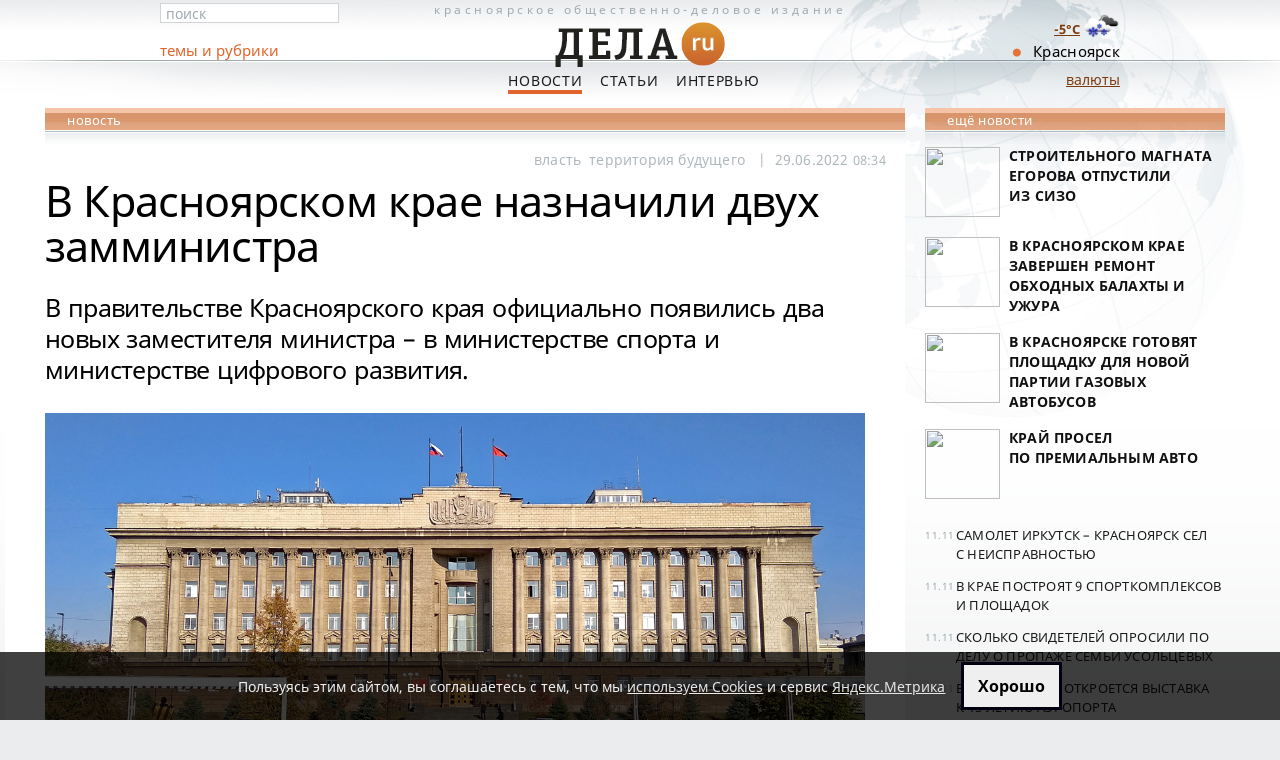

--- FILE ---
content_type: text/html; charset=utf-8
request_url: https://dela.ru/news/274688/
body_size: 5748
content:

<!DOCTYPE html PUBLIC "-//W3C//DTD XHTML 1.0 Transitional//EN" "http://www.w3.org/TR/xhtml1/DTD/xhtml1-transitional.dtd">
<html xmlns="http://www.w3.org/1999/xhtml">
<head>
  <meta http-equiv="Content-Type" content="text/html; charset=utf-8" />
  <title>В Красноярском крае назначили двух замминистра</title><meta name="description" content="В правительстве Красноярского края официально появились два новых заместителя министра - в министерстве спорта и министерстве цифрового развития." />
    
  <meta name="viewport" content="width=device-width, initial-scale=1">
    
    <link rel="canonical" href="https://dela.ru/news/274688/">
    
    <link rel="amphtml" href="https://dela.ru/amp/274688/">
    
  <link rel="shortcut icon" href="/imgs/new/favicon.ico">
  <link rel="icon" type="image/png" href="/imgs/new/16px.png" sizes="16x16" /><link rel="icon" type="image/png" href="/imgs/new/16px.png" sizes="32x32" /><link rel="icon" type="image/png" href="/imgs/new/64px.png" sizes="64x64" /><link rel="icon" type="image/png" href="/imgs/new/128px.png" sizes="128x128" /><link rel="icon" type="image/png" href="/imgs/new/256px.png" sizes="256x256" />
  <meta name="theme-color" content="#ce6f2e" /><meta name="msapplication-navbutton-color" content="#ce6f2e" />
  <link rel="manifest" href="/manifest.json" /><link rel="yandex-tableau-widget" href="/manifest-yndx.json" />
  <link rel="apple-touch-icon" href="/imgs/new/180px.png" /><link rel="apple-touch-icon" sizes="76x76" href="/imgs/new/76px.png" /><link rel="apple-touch-icon" sizes="256x256" href="/imgs/new/256px.png" /> 
  <meta name="apple-mobile-web-app-title" content="ДЕЛА.ru - новости Красноярска" /><meta name="mobile-web-app-capable" content="yes" /><meta name="apple-mobile-web-app-status-bar-style" content="black-translucent" />
  <meta property="fb:pages" content="122725837781196" />

    
  <script type="application/ld+json">
  {
    "@context": "http://schema.org", "@type": "NewsArticle",
    "mainEntityOfPage": {"@type": "WebPage", "@id": "https://dela.ru/news/274688/"},
    "headline": "В Красноярском крае назначили двух замминистра",
    "description": "В правительстве Красноярского края официально появились два новых заместителя министра - в министерстве спорта и министерстве цифрового развития.",
    "image": ["https://dela.ru/medianew/img/yolki-34-5743685-1444771.jpg"], 
    "datePublished": "2022-06-29T08:34:30+07:00", 
    "dateModified": "2022-06-30T14:13:44+07:00",
    "author": {"@type": "Organization", "name": "Dela" },
    "publisher": {"@type": "Organization", "name": "Dela.ru Ltd.", "logo": {"@type": "ImageObject", "url": "https://dela.ru/imgs/new/dela-360x120px.png", "width":"360", "height":"120"} }
  }
  </script>
  
  <meta property="og:type" content="article" /><meta property="og:locale" content="ru_RU" /><meta property="og:site_name" content="ДЕЛА - новости Красноярска"/>
  <meta property="og:title" content="В Красноярском крае назначили двух замминистра" />
  <meta property="og:description" content="В правительстве Красноярского края официально появились два новых заместителя министра &amp;ndash; в министерстве спорта и министерстве цифрового развития&amp;hellip;" />
  <meta property="og:url" content="https://dela.ru/news/274688/" />

  <meta property="og:image" content="https://dela.ru/medianew/img/yolki-34-5743685-1444771.jpg" /><meta name="twitter:image:src" content="https://dela.ru/medianew/img/yolki-34-5743685-1444771.jpg"><meta name="twitter:card" content="summary_large_image"><meta name="twitter:site" content="@delakrasnoyarsk"><meta name="twitter:creator" content="@delakrasnoyarsk">
  <meta name="yandex-verification" content="424a1cc1f43c0e8e" />
  
  <meta name="robots" content="max-image-preview:large" />
    <meta property="yandex_recommendations_kill" content="1"/> 

  <link rel="preload" href="/css/fonts/fonts-03.css" as="style">
  <link rel="stylesheet" href="/css/fonts/fonts-03.css" type="text/css" />
  
  <link rel="preload" href="/css/base-21v4.css" as="style" />
  <link rel="stylesheet" href="/css/base-21v4.css" type="text/css" />
  

  <script type="text/javascript" src="/js/all-19.js"></script>
  
	   
</head>

<body>
	<form name="aspnetForm" method="post" action="./default.aspx" id="aspnetForm">
<div>
<input type="hidden" name="_VIEWSTATE" id="_VIEWSTATE" value="3222484e-41c7-435a-b92a-e60cc1e902c0" />
<input type="hidden" name="__VIEWSTATE" id="__VIEWSTATE" value="" />
</div>











<div class="dcnt">

	<div class="head-cnt ">
 
		<div class="ccol">
				
			<a class="head" title="На главную страницу ДЕЛА - Новости Красноярска " href="/">
				Красноярское <span>общественно-деловое</span> издание
        <img alt="Dela.ru - Новости Красноярска" title="На главную страницу ДЕЛА.ru" src="/imgs/new/dela-logo-small.png" width="180" height="60" /> 
			</a>

			<p class="main-menu">
       <a href="/news/" id="ctl00_aNews" class="act">Новости</a>
       <a href="/articles/" id="ctl00_aArticles">Статьи</a>
       <a href="/interview/" id="ctl00_aInterview">Интервью</a> 
       <!-- <a href="/weekly/" id="ctl00_aWeekly">Мнения</a><a href="/votes/" id="ctl00_aVotes">Голосования</a><a href="/tenders/" id="ctl00_aTenders">Тендеры</a> -->
			</p>
		
  <a href="#" id="mobile-btn" class="crrnc" style="font-size: 20px; bottom: 0; display: none; text-decoration: none; margin-right: 60px; background-color: #e37230; color: #fff; padding: 4px;">мобильная версия</a>
	<a id="tocrnclnk" class="crrnc" href="/cources/">валюты</a>
		
		</div> <!-- ccol -->
	
		<div class="lcol">
			
			<div class="fast-search">
				
				<input id="fast-search" type="text" value="поиск" maxlength="64" />
				
			</div>
      <div class="sec-menu"><span><a href="/all-themes/">темы и рубрики</a></span></div>
		  
			
				
		</div> <!-- lcol -->
		
		<div class="rcol"><p id="ctl00_pKrskDot" class="krsk">Красноярск</p></div>

	</div> <!-- head-cnt -->

	
	


<div class="main-cnt">
<div class="cnt2col" id="divPubl2Clmn">


<div class="sect-hd sect-hd2">новость</div>


<div class="wcol article">
<article itemscope itemtype="http://schema.org/NewsArticle">

  <ul class="artcl-tags">
     <li><a href='/themes/all/tag-35.aspx'>власть</a></li><li><a href='/stories/all/tag-76.aspx'>территория будущего</a></li>
     
     <li itemprop="datePublished" content="2022-06-29T08:34:30+07:00" datetime="2022-06-29T08:34:30+07:00"><span class="artcl-tags-separ">| &nbsp;</span>29.06.2022 <span class="f-1">08:34</span>&nbsp;</li>
     <meta itemprop="dateModified" content="2022-06-30T14:13:44+07:00" />
     
          
  </ul>

  <div id="samcontentonly"> 		
      
      <h1 itemprop="headline">В Красноярском крае назначили двух замминистра</h1>

       			

      <div itemprop="articleBody">
<p itemprop="description" class="newsintro">В правительстве Красноярского края официально появились два новых заместителя министра &ndash; в министерстве спорта и министерстве цифрового развития.</p>
<p><img itemprop="image" src="/medianew/img/yolki-34-5743685-1444771.jpg" alt="Здание правительства Красноярский край" width="1280" height="720" /></p>
<p>Согласно двум распоряжениям, подписанным первым заместителем губернатора &ndash; председателем правительства региона Юрием Лапшиным, заместителем министра и начальником отдела правовой и кадровой работы министерства спорта стал <em>Сергей Бородавкин.</em> Его назначили переводом по срочному служебному контракту на 2 года.<br /> <br /> Заместителем министра и начальником отдела бюджетной политики министерства цифрового развития Красноярского края стал <em>Станислав Чернов.</em> С ним срочный служебный контракт заключен на 3 года. Ранее Чернов возглавлял МБУ &laquo;Центр телекоммуникации и связи&raquo; Эвенкийского муниципального района.</p>
<p>Отметим, что у министра спорта Дениса Петровского только один заместитель, а вот у министра цифрового развития Николая Распопина их трое.</p>
<p class="spec-intro dgreyc">Напомним, в апреле этого года новых заместителей министров <a href="/news/273394/">назначили </a>также в министерстве промышленности, энергетики и жилищно-коммунального хозяйства и в министерстве экологии и рационального природопользования Красноярского края.</p>
      
     </div>
      
  </div> <!-- #samcontentonly -->		
  
</article>
  
  <div id="art-ext" class="art-ext ">
			
      <p class="print">&#169; ДЕЛА.ru</p>
      

&nbsp;
  <div id="divDopRekl"></div><div id="divBansHrz1"></div><div id="divBansHrz2">
  <script type="text/javascript" src="/zzzY/exec/exchange-v002.js"></script>
  </div> 





      

      <p class="artcl-lnks"></p>
			
  </div> <!-- art-ext -->	
		
</div> <!-- wcol article -->



<div id="yandex_ad_horiz_all1"></div><div id="adsns_nb"></div>


<div id="yx-recom-2x3"></div>



<div id="adsns_nb2"></div>

</div> <!-- cnt2col -->
<div id="ctl01_divPubl1Clmn" class="cnt1col">

  




    <div class="sect-hd">ещё новости</div>
		
		<ul class="news-sect">
			
					<li>
<p class="hdr"><a href="/news/296354/"><span class="img60span"><img src="/medianew/thumb/sq-296354.jpg" /></span>Строительного магната Егорова отпустили из&nbsp;СИЗО</a></p>
</li>
				
					<li>
<p class="hdr"><a href="/news/296341/"><span class="img60span"><img src="/medianew/thumb/sq-296341.jpg" /></span>В Красноярском крае завершен ремонт обходных Балахты и Ужура </a></p>
</li>
				
					<li>
<p class="hdr"><a href="/news/296332/"><span class="img60span"><img src="/medianew/thumb/sq-296332.jpg" /></span>В Красноярске готовят площадку для новой партии газовых автобусов</a></p>
</li>
				
					<li>
<p class="hdr"><a href="/news/296325/"><span class="img60span"><img src="/medianew/thumb/sq-296325.jpg" /></span>Край просел по&nbsp;премиальным авто</a></p>
</li>
				
		</ul> <!-- top-news -->
	
    


		



		
		<ul class="short-sect">
			
					<li>

<span>11.11</span> <a href='/lenta/296356/'>Самолет Иркутск – Красноярск сел с&nbsp;неисправностью</a></li>
				
					<li>

<span>11.11</span> <a href='/lenta/296345/'>В крае построят 9 спорткомплексов и&nbsp;площадок</a></li>
				
					<li>

<span>11.11</span> <a href='/lenta/296352/'>Сколько свидетелей опросили по делу о пропаже семьи Усольцевых</a></li>
				
					<li>

<span>11.11</span> <a href='/lenta/296353/'>В Красноярске откроется выставка к&nbsp;45&#8209;летию аэропорта</a></li>
				
					<li>

<span>11.11</span> <a href='/lenta/296351/'>Рекордные 855&nbsp;млн бонусов получат клиенты Сбера на&nbsp;Зеленый день</a></li>
				
					<li>

<span>11.11</span> <a href='/lenta/296347/'>Уралсиб принял участие в семинаре для Нотариальной палаты</a></li>
				
					<li>

<span>11.11</span> <a href='/lenta/296350/'>Красноярцев приглашают на конкурс против избыточной упаковки</a></li>
				
					<li>

<span>11.11</span> <a href='/lenta/296349/'>Сильный ветер не утихает в Красноярске</a></li>
				
		</ul> <!-- short -->
		

<div style="margin-top:-20px;">		



  

		
</div>
</div> <!-- cnt1col -->

</div> <!-- main-cnt -->

		
</div> <!-- dcnt -->

<div class="ft-cnt">
	<div class="cnt" style="height:148px;background-size:contain;">
	
		<div class="cnt2col">
	
			<div class="col1">
				<img alt="Dела.ru" src="/imgs/new/dela-logo-small.png" width="90" height="30" style="margin-top:-18px;" />
				<p class="descp">Сайт Красноярска <br />деловые новости</p>
				<p class="cpr">&#169; ООО&nbsp;«Дела.&nbsp;ру»</p> 
			</div> <!-- col1 -->
		
			<div class="col2" style="margin-left:10px;">			
				<p class="main-menu"><a href="/" title="Главные новости Красноярска сегодня">Главная</a> <a href="/news/">Новости</a> <a href="/articles/">Статьи</a> <a href="/interview/">Интервью</a></p>

        <p class="col1" style="width:100%; margin:0; padding:12px 0 11px 0;"><a href="/about/editorial/">Редакция</a> &nbsp; <a href="/about/reklama/">Реклама на сайте</a></p>
        <p class="col1" style="width:100%; margin:2px 0 4px 0; padding:0; font-size:90%">На&nbsp;сайте используются cookies (<a href="/privacy-policy/" title="Политика конфиденциальности в отношении обработки данных посетителей ">политика конфеденциальности</a>), сервис&nbsp;<a href="/policy-yametrika/" title="Согласие на обработку персональных данных посредством веб-сервиса аналитики Яндекс Метрика ">Яндекс.Метрика</a> и&nbsp;<a href="/recom-technol-notes/">рекомендательные технологии</a></p>


        
        
			</div> <!-- col2 -->
	
		</div> <!-- cnt2col -->

 

	</div> <!-- cnt -->

  <div class="today">
  <div class="td-ot">
  <p class="tempes"><a href="/weather/" title="Прогноз погоды в Красноярске "><br />-5&deg;C <img src="/imgs/weather/13n.png" width="40" height="40" style="float:right; margin-top:-15px;"  /></a></p>
  </div>
  </div>

</div> <!-- ft-cnt -->
</form>

<div id="btmDoom"></div>
<div style="display:none;"><noscript><img src="//mc.yandex.ru/watch/910217" style="position:absolute" alt="" /></noscript></div>

<script type="text/javascript">
var glbRefType='';
var IsAMPpage=true;


if(document.cookie.indexOf('delaRKNis=')<0 || document.location.href.indexOf('rkn=1')>0) {
  (async () => {
    var objRKNresp = await fetch('/rkn/botnotifRKN.html'); 
    var strRKNresp = await objRKNresp.text();
    document.getElementById('btmDoom').insertAdjacentHTML('beforebegin', strRKNresp);
    ym(910217, 'reachGoal', 'RKNnotif', {RKNnotifAct:'RKNshowMSG'});
  })()
}
else {
  document.cookie = 'delaRKNis=yes; path=/; secure; expires=' + (new Date(Date.now() + (380*86400e3))).toUTCString();
}


</script>

</body>
</html>


--- FILE ---
content_type: text/html
request_url: https://dela.ru/rkn/botnotifRKN.html
body_size: 858
content:
<style>
.botnotifRKN {background:rgba(0, 0, 0, 0.75); color:#eeeeee; padding:0.65rem; font-size:0.85rem; text-align:center; position:fixed; bottom:0; left:0; width:100vw; z-index:10;}

.botnotifRKN a, .botnotifRKN a:hover, .botnotifRKN a:active, .botnotifRKN a:visited {color:#e5e5e5; text-decoration:underline;}

.botnotifRKN button {color:#000000; font-size:114%; cursor:pointer; padding:0.6rem 0.9rem; font-weight:600; border:3px solid #000011; margin-left:0.7rem;}
.botnotifRKN button:hover {color:#dd1111;}

@media screen and (max-device-width: 720px) { 
 .botnotifRKN  {font-size:13.5px; background:rgba(0, 0, 0, 0.80); padding:12px 0px 6px 0px;}
 .botnotifRKN button {float:right; font-size:154%; width:40%; margin:7px 11px 5px -10px}
} 
</style>

<div id="botnotifRKN" class="botnotifRKN">
Пользуясь этим сайтом, вы&nbsp;соглашаетесь с&nbsp;тем, что мы&nbsp;<a href="/privacy-policy/" title="Политика конфиденциальности в отношении обработки данных посетителей ">используем Cookies</a> и сервис <a href="/policy-yametrika/" title="Согласие на обработку персональных данных посредством веб-сервиса аналитики Яндекс Метрика ">Яндекс.Метрика</a>
<button title="Да, я даю согласие " onclick="document.cookie = 'delaRKNis=yes; path=/; secure; expires=' + (new Date(Date.now() + (380*86400e3))).toUTCString(); this.parentElement.remove(); ym(910217, 'reachGoal', 'RKNnotif', {RKNnotifAct:'RKNclickOK'});">Хорошо</button>
</div>


--- FILE ---
content_type: text/css
request_url: https://dela.ru/css/base-21v4.css
body_size: 12442
content:
body,div,dl,dt,dd,/*ul,ol,li,*/h1,h2,h3,h4,h5,h6,pre,code,form,fieldset,legend,input,button,textarea,p,blockquote,th,td,span,a{margin:0;padding:0}
table{border-collapse:collapse;border-spacing:0}
fieldset,img{border:0}
del,ins{text-decoration:none}
caption,th{text-align:left}
h1,h2,h3,h4,h5,h6{font-size:100%;font-weight:400}
q:before,q:after{content:''}
abbr,acronym{border:0;font-variant:normal}
sup{vertical-align:baseline}
sub{vertical-align:baseline}
legend{color:#202020}
input,button,textarea,select,optgroup,option{font-family:inherit;font-size:inherit;font-style:inherit;font-weight:inherit}
body{background-color:#ebecee;background-image:url(/imgs/main/bkgnd.png);background-position:top left;background-repeat:repeat-x;color:#000;height:100%;width:100%;font-family:'Noto Sans',Helvetica,sans-serif;font-size:14px;font-kerning:auto}
a,.head-cnt .sec-menu{color:#e0642c}
a.g{color:#74787b}
a:hover{color:#202020}
img{font-size:.8em;font-weight:400}
.b{font-weight:700!important;color:#222}
.i{font-style:italic!important}
.n-b{font-weight:400!important}
.uc{text-transform:uppercase!important}
.ta-c{text-align:center!important}
.ta-l{text-align:left!important}
.ta-r{text-align:right!important}
.td-n{text-decoration:none!important}
.fl,.col{float:left!important}
.fr{float:right!important}
.cnt{overflow:hidden}
.cb{clear:both}
.rel,.relp{position:relative!important}
.abs,.absp{position:absolute!important}
.hdn{visibility:hidden!important}
.vis{visibility:visible!important}
.na,.najs{display:none}
.ib{display:inline-block!important}
.block,.shwbl{display:block!important}
.black{color:#000!important}
.nbkg{background:none!important}
.wbkg{background-color:#fff!important}
.nbrd{border:0!important}
.nop{opacity:1!important;filter:progid:DXImageTransform.Microsoft.Alpha(opacity=100)!important}
.z1{z-index:1!important}
.z2{z-index:2!important}
.z3{z-index:3!important}
.z4{z-index:4!important}
.z5{z-index:5!important}
.ofxh{overflow-x:hidden!important}
.ofxa{overflow-x:auto!important}
.nul,.nol,.nul li,.nol li{list-style:none;line-height:100%;margin:0;padding:0}
.f-5{font-size:.7em!important}
.f-4{font-size:.75em!important}
.f-3{font-size:.75em!important}
.f-2,.fontsmall{font-size:.85em!important}
.f-1{font-size:.9em!important}
.f1{font-size:1.15em!important}
.f2{font-size:1.3em!important}
.f3,.fontbig{font-size:1.45em!important}
.f4{font-size:1.4em!important}
.f5{font-size:1.5em!important}
.f6{font-size:1.6em!important}
.f7{font-size:1.7em!important}
.f8{font-size:1.8em!important}
.f9{font-size:1.9em!important}
.f10{font-size:2em!important}
.f11{font-size:2.1em!important}
.f12{font-size:2.2em!important}
.f13{font-size:2.3em!important}
.f14{font-size:2.4em!important}
.f15{font-size:2.5em!important}
.sf{font-family:Arial,Tahoma,Sans-Serif!important}
.nm{margin:0!important}
.np{padding:0!important}
.nmt,.nmtb{margin-top:0!important}
.nmb,.nmtb{margin-bottom:0!important}
.nml,.nmlr{margin-left:0!important}
.nmr,.nmlr{margin-right:0!important}
.npt,.nptb{padding-top:0!important}
.npb,.nptb{padding-bottom:0!important}
.npl,.nplr{padding-left:0!important}
.npr,.nplr{padding-right:0!important}
.mb1{margin-bottom:1px!important}
.mt1{margin-top:1px!important}
.mb2{margin-bottom:2px!important}
.mt2{margin-top:2px!important}
.mb3{margin-bottom:3px!important}
.mt3{margin-top:3px!important}
.mb4{margin-bottom:4px!important}
.mt4{margin-top:4px!important}
.mb6{margin-bottom:6px!important}
.mt6{margin-top:6px!important}
.mb8{margin-bottom:8px!important}
.mt8{margin-top:8px!important}
.mb10{margin-bottom:10px!important}
.mlr10{margin-left:10px!important;margin-right:10px!important}
.mt10{margin-top:10px!important}
.mb12{margin-bottom:12px!important}
.mt12{margin-top:12px!important}
.mb16{margin-bottom:16px!important}
.mt16{margin-top:16px!important}
.mb18{margin-bottom:18px!important}
.mt18{margin-top:18px!important}
.mb20{margin-bottom:20px!important}
.mt20{margin-top:20px!important}
.mb21{margin-bottom:21px!important}
.mt21{margin-top:21px!important}
.mb22{margin-bottom:22px!important}
.mt22{margin-top:22px!important}
.mb24{margin-bottom:24px!important}
.mt24{margin-top:24px!important}
.mb26{margin-bottom:26px!important}
.mt26{margin-top:26px!important}
.mb28{margin-bottom:28px!important}
.mt28{margin-top:28px!important}
.mb30{margin-bottom:30px!important}
.mt30{margin-top:30px!important}
.mb32{margin-bottom:32px!important}
.mt32{margin-top:32px!important}
.mb34{margin-bottom:34px!important}
.mt34{margin-top:34px!important}
.mb36{margin-bottom:36px!important}
.mt36{margin-top:36px!important}
.mb1p{margin-bottom:1%!important}
.mt1p{margin-top:1%!important}
.mb2p{margin-bottom:2%!important}
.mt2p{margin-top:2%!important}
.mb3p{margin-bottom:3%!important}
.mt3p{margin-top:3%!important}
.mb4p{margin-bottom:4%!important}
.mt4p{margin-top:4%!important}
.mb5p{margin-bottom:5%!important}
.mt5p{margin-top:5%!important}
.mb6p{margin-bottom:6%!important}
.mt6p{margin-top:6%!important}
.mb8p{margin-bottom:8%!important}
.mt8p{margin-top:8%!important}
.mb10p{margin-bottom:10%!important}
.mt10p{margin-top:10%!important}
.pb1{padding-bottom:1px!important}
.pt1{padding-top:1px!important}
.pb2{padding-bottom:2px!important}
.pt2{padding-top:2px!important}
.pb3{padding-bottom:3px!important}
.pt3{padding-top:3px!important}
.pb4{padding-bottom:4px!important}
.pt4{padding-top:4px!important}
.pb6{padding-bottom:6px!important}
.pt6{padding-top:6px!important}
.pb8{padding-bottom:8px!important}
.pt8{padding-top:8px!important}
.pb10{padding-bottom:10px!important}
.pt10{padding-top:10px!important}
.pb12{padding-bottom:12px!important}
.pt12{padding-top:12px!important}
.pb16{padding-bottom:16px!important}
.pt16{padding-top:16px!important}
.pb18{padding-bottom:18px!important}
.pt18{padding-top:18px!important}
.pb20{padding-bottom:20px!important}
.pt20{padding-top:20px!important}
.pb22{padding-bottom:22px!important}
.pt22{padding-top:22px!important}
.pb24{padding-bottom:24px!important}
.pt24{padding-top:24px!important}
.pb26{padding-bottom:26px!important}
.pt26{padding-top:26px!important}
.pb28{padding-bottom:28px!important}
.pt28{padding-top:28px!important}
.pb30{padding-bottom:30px!important}
.pt30{padding-top:30px!important}
.pb32{padding-bottom:32px!important}
.pt32{padding-top:32px!important}
.pb34{padding-bottom:34px!important}
.pt34{padding-top:34px!important}
.pb36{padding-bottom:36px!important}
.pt36{padding-top:36px!important}
.ml2{margin-left:2px!important}
.mr2{margin-right:2px!important}
.ml4{margin-left:4px!important}
.mr4{margin-right:4px!important}
.ml5{margin-left:5px!important}
.mr5{margin-right:5px!important}
.ml6{margin-left:6px!important}
.mr6{margin-right:6px!important}
.ml8{margin-left:8px!important}
.mr8{margin-right:8px!important}
.ml10{margin-left:10px!important}
.mr10{margin-right:10px!important}
.ml12{margin-left:12px!important}
.mr12{margin-right:12px!important}
.ml16{margin-left:16px!important}
.mr16{margin-right:16px!important}
.ml18{margin-left:18px!important}
.mr18{margin-right:18px!important}
.ml20{margin-left:20px!important}
.mr20{margin-right:20px!important}
.ml22{margin-left:22px!important}
.mr22{margin-right:22px!important}
.ml24{margin-left:24px!important}
.mr24{margin-right:24px!important}
.ml26{margin-left:26px!important}
.mr26{margin-right:26px!important}
.ml28{margin-left:28px!important}
.mr28{margin-right:28px!important}
.ml30{margin-left:30px!important}
.mr30{margin-right:30px!important}
.ml32{margin-left:32px!important}
.mr32{margin-right:32px!important}
.ml34{margin-left:34px!important}
.mr34{margin-right:34px!important}
.ml36{margin-left:36px!important}
.mr36{margin-right:36px!important}
.ml1p{margin-left:1%!important}
.mr1p{margin-right:1%!important}
.ml2p{margin-left:2%!important}
.mr2p{margin-right:2%!important}
.ml4p{margin-left:4%!important}
.mr4p{margin-right:4%!important}
.ml5p{margin-left:5%!important}
.mr5p{margin-right:5%!important}
.ml6p{margin-left:6%!important}
.mr6p{margin-right:6%!important}
.ml8p{margin-left:8%!important}
.mr8p{margin-right:8%!important}
.ml10p{margin-left:10%!important}
.mr10p{margin-right:10%!important}
.pl4{padding-left:4px!important}
.pr4{padding-right:4px!important}
.pl6{padding-left:6px!important}
.pr6{padding-right:6px!important}
.pl8{padding-left:8px!important}
.pr8{padding-right:8px!important}
.pl10{padding-left:10px!important}
.pr10{padding-right:10px!important}
.pl12{padding-left:12px!important}
.pr12{padding-right:12px!important}
.pl16{padding-left:16px!important}
.pr16{padding-right:16px!important}
.pl18{padding-left:18px!important}
.pr18{padding-right:18px!important}
.pl20{padding-left:20px!important}
.pr20{padding-right:20px!important}
.pl22{padding-left:22px!important}
.pr22{padding-right:22px!important}
.pl24{padding-left:24px!important}
.pr24{padding-right:24px!important}
.pl26{padding-left:26px!important}
.pr26{padding-right:26px!important}
.pl28{padding-left:28px!important}
.pr28{padding-right:28px!important}
.pl30{padding-left:30px!important}
.pr30{padding-right:30px!important}
.pl32{padding-left:32px!important}
.pr32{padding-right:32px!important}
.pl34{padding-left:34px!important}
.pr34{padding-right:34px!important}
.pl36{padding-left:36px!important}
.pr36{padding-right:36px!important}
.h100{height:100%!important}
.w100{width:100%!important}
.h80{height:80%!important}
.w80{width:80%!important}
.h75{height:75%!important}
.w75{width:75%!important}
.h60{height:60%!important}
.w60{width:60%!important}
.h50{height:50%!important}
.w50{width:50%!important}
.h40{height:40%!important}
.w40{width:40%!important}
.h30{height:30%!important}
.w30{width:30%!important}
.h20{height:20%!important}
.w20{width:20%!important}
.h15{height:15%!important}
.w15{width:15%!important}
.h10{height:10%!important}
.w10{width:10%!important}
.h5{height:5%!important}
.w5{width:5%!important}
.greyc{color:#97a3a8!important}
.dgreyc{color:#53595c!important}
.dorc{color:#9c4410!important}
.greenc{color:#6A8C64!important}
.da{border-bottom:1px dotted #E0642C;cursor:pointer;display:inline-block;line-height:1em!important;text-decoration:none!important}
.da:hover{border-bottom:1px dotted #202020}
.nalnk,a.nalnk:link,a.nalnk:visited{color:#202020;cursor:text;text-decoration:none}
.print{display:none}
.fffbkg{background-color:#fff!important;overflow:hidden!important}
.oh:hover{opacity:.9;filter:progid:DXImageTransform.Microsoft.Alpha(opacity=90)}
.bwbkg{background-image:url(/imgs/main/block-shadow.png);background-position:bottom center;background-repeat:repeat-x;padding-bottom:11px}
.twbkg{background-image:url(/imgs/main/block-shadow.png);background-position:top center;background-repeat:repeat-x;padding-top:15px}
.ddlbkg{background-image:url(/imgs/main/delim-dot.png);background-position:49.5% 0;background-repeat:repeat-y}
.rmlnk{display:block}
.short-sect li a,.head-cnt .main-menu a,.intrvw-top .hdr a,.intrvw-b .hdr a,.intrvw-wib .hdr a,.allm-bnws .hdr a,.allm .hdr a,.news-wib .hdr a,.artcl-wib .hdr a,.vote-lnks li a,.forum-sect .hdr a,.vt-arc a{color:#1b1b1b!important;text-decoration:none}
.artcl-top p.hdr a{color:#000!important;text-decoration:none}
.artcl-b p.hdr a,.news-sect p.hdr a{color:#111!important;text-decoration:none}
.hovered .hdr,.hovered .hdr a,.hovered p.hdr a,.artcl-top p.hdr a:hover,.short-sect li a:hover,.artcl-b p.hdr a:hover,.news-sect p.hdr a:hover,/.head-cnt .main-menu a:hover,*/ .intrvw-top .hdr a:hover,.intrvw-b .hdr a:hover,.intrvw-wib .hdr a:hover,.allm-bnws .hdr a:hover,.allm .hdr a:hover,.cmnt-sect .hdr a:hover,.opns-sect .hdr a:hover,.main-cnt .opns-qhd a:hover,.w-opn-hd a:hover,.main-cnt .opns-hd a:hover,.opns-wib .hdr a:hover,.news-wib .hdr a:hover,.artcl-wib .hdr a:hover,.tag-cloud a:hover,.vote-lnks li a:hover,/.artcl-top:hover .hdr a,*/
/.trio-artcl-top-itm:hover .hdr a,*/
.artcl-b:hover .hdr a,.intrvw-b:hover .hdr a,.cmnt-sect li:hover .hdr a,.opns-sect li:hover .hdr a,.opinions li:hover .hdr a,.news-sect li:hover .hdr a,.news-sect .col:hover .hdr a,.short-sect li:hover a,.short-sect li:hover a.hdr,.intrvw-wib:hover .hdr a,.opns-wib:hover .hdr a,.news-wib:hover .hdr a,.artcl-wib:hover .hdr a,.allm:hover .hdr a,.vt-arc:hover a,.oncnf-main:hover a,.articles-hovered-links:hover .hdr a{color:#e0642c!important;text-decoration:underline}
.artcl-top p.hdr a:visited,.short-sect li a:visited,.artcl-b p.hdr a:visited,.news-sect p.hdr a:visited,/.head-cnt .main-menu a:visited,*/ .intrvw-top .hdr a:visited,.intrvw-b .hdr a:visited,.intrvw-wib .hdr a:visited,.allm-bnws .hdr a:visited,.allm .hdr a:visited,.news-wib .hdr a:visited,.artcl-wib .hdr a:visited,.tag-cloud a:visited,.vote-lnks li a:visited,.artcl-top .hdr a:visited,.artcl-b .hdr a:visited,.intrvw-b .hdr a:visited,.news-sect li .hdr a:visited,.news-sect .col .hdr a:visited,.short-sect li a:visited,.short-sect li a.hdr:visited,.intrvw-wib .hdr a:visited,.opns-wib .hdr a:visited,.news-wib .hdr a:visited,.artcl-wib .hdr a:visited,.allm .hdr a:visited,.vt-arc a:visited{color:#666}
.cnt2col-np .trio-artcl-top-itm{display:block;width:auto}
.cnt2col-np .trio-artcl-top-itm .artcl-top{margin-left:0;margin-right:0}
.cmnt-sect .hdr a,.opns-sect .hdr a,.main-cnt .opns-qhd a{color:#9D6341;text-decoration:none}
.w-opn-hd a,.artcl-top p.w-opn-hd a,.main-cnt .opns-hd a,.opns-wib .hdr a{color:#9c4410;text-decoration:none}
.cmnt-sect .hdr a:visited,.opns-sect .hdr a:visited,.main-cnt .opns-qhd a:visited,.w-opn-hd a:visited,.artcl-top p.w-opn-hd a:visited,.main-cnt .opns-hd a:visited,.opns-wib .hdr a:visited{color:#9c6a4e}
.artcl-b p,.news-sect p,.opns-sect .bbl,.intrvw-b p,.bnws p{color:#555;font-size:12.5px;line-height:15px;letter-spacing:.08px}
.artcl-b p,x:-moz-any-link,x:default{letter-spacing:.05px}
.news-sect p,x:-moz-any-link,x:default{letter-spacing:.05px}
.opns-sect .bbl,x:-moz-any-link,x:default{letter-spacing:.05px}
.intrvw-b p,x:-moz-any-link,x:default{letter-spacing:.05px}
.bnws p,x:-moz-any-link,x:default{letter-spacing:.05px}
ul.cnt li{background:none}
a.am{color:#b2b2b2;font-size:.85em;display:block;margin-bottom:24px;text-align:right}
html,body,form{height:100%}
.dcnt{height:auto!important;min-height:100%}
.main-cnt{padding-bottom:136px}
.ft-cnt{margin-top:-136px}
.dcnt{background-image:url(/imgs/main/earth-back.jpg);background-position:center top;background-repeat:no-repeat;width:100%}
.main-cnt{margin-left:auto;margin-right:auto;overflow:hidden;width:100%;max-width:1270px}
.cnt2col,.cnt2col-lp,.cnt2col-np{background-color:#fff;float:left;padding-bottom:0;padding-left:10px;padding-right:10px;width:820px}
#divPubl2Clmn{width:840px;padding-left:30px;padding-right:30px}
.cnt2col-lp,.cnt2col-np{background-color:Transparent;padding-left:20px;padding-right:0;width:820px}
.cnt2col-np{padding-left:0;width:820px}
.cnt{overflow:hidden}
.col{float:left;margin-left:10px;margin-right:10px;width:380px}
.wcol,.wcol-gr{margin-left:10px;margin-right:10px}
.cnt2col-np .wcol{margin-left:20px;margin-right:20px}
.wcol-gr{background-color:#afb9be;margin-bottom:20px;padding-top:16px}
.wcol-gr .col{margin:0;width:300px}
.wcol-gr .col:first-child{margin-right:20px}
.cnt1col{float:left;margin:0 20px;width:380px}
#ctl01_divPubl1Clmn{width:300px}
.sect-hd,.sect-hd-erl,.sect-add-hd,.sect-hd-gr,.sect-hd-grn,.forum-hd{background-image:url(/imgs/main/v-bkgs.png);background-position:0 -18px;background-repeat:repeat-x;color:#fff;font-size:12.6px;letter-spacing:.5px;height:32px;margin:0 -10px 2px 10px;padding-left:22px;padding-top:4px;text-transform:lowercase}
.sect-hd2{margin:0 -30px 2px 10px}
.cnt2col-lp .sect-hd,.wcol-gr .sect-hd-gr{margin:0}
.cnt2col-np .sect-hd{margin-left:20px;margin-right:20px}
.wcol .sect-hd,.wcol .sect-hd-erl,.wcol .sect-add-hd,.wcol .sect-add-gr{margin:0}
.sect-hd span,.sect-hd-gr span{display:inline-block;text-align:right;width:49%}
.sect-hd span:first-child,.sect-hd-gr span:first-child{text-align:left}
.sect-hd a,.sect-hd-grn a{color:#fff;font-size:12.6px;letter-spacing:.5px;text-transform:lowercase;text-decoration:none}
.sect-hd .lnks a{margin-left:.8em}
.sect-hd-erl{background-position:0 -54px;color:#9c4410}
.sect-add-hd{background-position:0 -90px;color:#737c80;height:18px;margin-top:18px;margin-right:20px}
.sect-hd-gr{background-position:0 -112px}
.sect-hd-grn{background-position:0 -148px}
.forum-hd{background-color:#a7d489;background-image:none;height:24px;margin-left:0;margin-right:0;margin-top:14px}
.col .sect-hd,.cnt1col .sect-hd,.col .sect-hd-erl,.cnt1col .sect-hd-erl,.cnt1col .sect-hd-gr,.col .sect-hd-gr,.cnt1col .sect-hd-grn,.col .sect-hd-grn{margin-left:0;margin-right:0}
.min-head{color:#4d4b4b;font-size:.8em;letter-spacing:.1em;margin-bottom:4px;margin-top:12px;text-align:center;text-transform:uppercase}
.head-cnt{font-size:100%;line-height:1;margin:0 auto 14px;overflow:hidden;padding-top:3px;position:relative;width:960px;z-index:2}
.head-cnt p{line-height:normal}
.head-cnt .lcol,.head-cnt .ccol,.head-cnt .rcol{float:left}
.head-cnt .lcol{width:auto}
.head-cnt .rcol{width:216px}
.head-cnt .ccol{margin-left:216px;text-align:center;width:528px}
.head-cnt .rcol{text-align:right}
.head-cnt .lcol{margin-left:-744px}
.head-cnt a.head{color:#a0abb1;display:block;font-size:12px;line-height:1.2em;font-weight:400;letter-spacing:3.5px;text-decoration:none;text-transform:lowercase}
.head-cnt a.head img{display:block;margin:-3px auto 0}
.nglogoimg{margin:-20px auto -5px}
.fast-search{height:19px;position:relative;width:175px;z-index:2}
.fast-search input{border:1px solid #d1d5d6;color:#a0abb1;display:block;height:16px;padding-bottom:1px;padding-left:5px;padding-top:1px;width:172px}
.fast-search input:focus,.fast-search input.focused{border:1px solid #202020;color:#202020}
.head-cnt .main-menu,.ft-cnt .main-menu{font-size:100%;letter-spacing:.05em;line-height:13.5px;margin-top:0;padding-bottom:0;text-transform:uppercase;word-spacing:.5em}
.main-menu{padding-right:12px}
.head-cnt .main-menu a{border-bottom:4px solid transparent;display:inline-block;font-size:14px;line-height:12px;padding-bottom:3px;margin:0 3px}
.head-cnt .main-menu a.act,.head-cnt .main-menu a:hover{border-bottom:4px solid #E0642C;color:#E0642C}
.head-cnt .sec-menu{font-size:15px;margin-top:-14px;position:relative;z-index:1}
.head-cnt .sec-menu span,.head-cnt .sec-menu h1{display:inline-block;margin-right:1.3em;margin-top:35px}
.head-cnt .sec-menu a{color:#E0642C;text-decoration:none}
.head-cnt .sec-menu a:hover{color:#202020!important}
.head-cnt .sec-menu h1{border-bottom:6px solid #E0642C;color:#202020;margin-top:0;padding-bottom:4px}
.head-cnt .sec-menu h1 img{position:relative;top:6px}
.today{color:#7f3a0e;font-size:13px;font-weight:700;left:0;position:absolute;top:0;width:100%}
.td-ot{margin:2px auto 0;position:relative;width:960px}
.tempes{position:absolute;right:0;text-align:right;top:0;z-index:6}
.today a{color:#7f3a0e}
.today img{position:relative;top:1px}
.krsk,.krsk18{font-size:15.4px;letter-spacing:.3px;margin-top:38px}
.krsk18{position:relative;top:-14px;padding-top:13px;height:38px;background-image:url(/imgs/main/18-02.png);background-repeat:no-repeat;background-position:78px 0}
.crrnc{bottom:7.5px;color:#7F3A0E;font-size:14px;line-height:15px;position:absolute;right:0;text-decoration:underline}
.ft-cnt{background-color:#a0abb1;width:100%}
.ft-cnt .cnt{background-image:url(/imgs/main/earth-grey-back.jpg);background-position:-210px 0;background-repeat:no-repeat;height:136px;margin:0 auto;width:1000px}
.ft-cnt .cnt2col{background:none;border-left:1px solid #bcc4c8;border-right:1px solid #bcc4c8;height:95px;margin:20px 0 0;padding:0;width:658px}
.ft-cnt .cnt2col .col1{float:left;margin:0 0 0 8%;padding:12px 0 0;width:17%}
.ft-cnt .cnt2col .col1 a{color:#202020}
.ft-cnt .cnt2col .col2{float:left;width:72%}
.ft-cnt .descp{font-size:.8em;line-height:130%;margin-bottom:2px;margin-top:-1px}
.ft-cnt .cpr{font-size:.8em;line-height:170%}
.ft-cnt .main-menu a,.ft-cnt .sec-menu a{color:#fff;vertical-align:top}
.ft-cnt .sec-menu{margin-top:8px;word-spacing:1em}
.ft-cnt .cnt1col{border-right:1px solid #bcc4c8;font-size:.8em;height:95px;margin:20px 0 0;padding:0;width:339px}
.ft-cnt .cnt1col .col1,.ft-cnt .cnt1col .col2{float:left;line-height:200%;margin:0;padding:0;width:49%}
.ft-cnt .cnt1col .col1 a{color:#202020;display:block;margin-left:30%}
.ft-cnt .cnt1col .col2 a{color:#fff;letter-spacing:.1em;margin-left:20%;text-transform:uppercase}
.artcl-top,.artcl-b,.intrvw-b,.cmnt-sect li,.opns-sect li,.opinions li,.news-sect li,.news-sect div.col,.short-sect li,.intrvw-wib,.opns-wib,.news-wib,.artcl-wib,.allm,.vt-arc{cursor:pointer}
.hdr{text-transform:uppercase}
.hdr a{position:relative}
.date{color:#a2abb0;font-size:.85em;margin-bottom:4px}
.artcl-top{margin-bottom:16px;margin-top:2px}
.cnt2col-np .artcl-top{margin-left:10px;margin-right:10px}
.artcl-top.bwbkg{padding-bottom:24px}
.artcl-top-sp,.artcl-top-sp.artcl-top.bwbkg{margin-bottom:6px;padding-bottom:2px;margin-left:10px}
.artcl-top p.hdr{font-size:25px;letter-spacing:.4px;line-height:33px;margin:0}
.artcl-top p{font-size:16px;line-height:20px;letter-spacing:.05px;color:#555;margin-top:18px}
.artcl-top p,x:-moz-any-link,x:default{letter-spacing:.1px}
div.TopDiv-artcl-top{margin:0 0 15px;border-bottom:solid 2px #eee}
.artcl-top img{width:380px;height:220px;max-width:380px;max-height:220px;-webkit-filter:grayscale(0.4);filter:grayscale(0.4);-o-transition:all .24s linear;-webkit-transition:all .24s linear;transition:all .24s linear}
.artcl-top .img250span{display:inline-block;width:380px;height:220px;overflow:hidden}
.artcl-top:hover img{filter:grayscale(0);filter:brightness(1.2);filter:contrast(1.8);filter:saturate(1.2);transform:scale(1.07);-webkit-transform:scale(1.07);-moz-transform:scale3d(1.07,1.07,1.07);filter:blur(0px);-webkit-filter:blur(0px);-moz-filter:blur(0px)}
.artcl-top-title-and-annonce{width:414px;display:inline-block;vertical-align:top;margin:0 0 0 11px}
.artcl-b,.intrvw-b{margin-bottom:12px;padding-bottom:12px;overflow:hidden}
.artcl-b2,.intrvw-b2{height:220px;max-height:220px}
.artcl-b2:hover p.hdr2{top:-220px;height:220px;opacity:.94}
.artcl-b2-annons{display:inline-block;height:28px;font-size:13.5px;line-height:19px;font-weight:400;color:#222;text-transform:none;letter-spacing:.4px;padding:0 5px 10px 12px;margin-top:-5px}
.artcl-b img,.intrvw-b img{width:380px;height:220px}
.artcl-b .img132span,.intrvw-b .img132span{width:380px;height:220px;max-height:220px;overflow:hidden}
.artcl-b p.hdr{font-size:18px;line-height:23px;letter-spacing:.4px;font-weight:700;margin:0}
.artcl-b2 p.hdr2{background-color:#fff;opacity:.82;position:relative;min-width:381px;top:-88px;height:88px;overflow:hidden;transition-property:all;transition-timing-function:linear;transition-duration:.6s}
p.hdr2 a{display:inline-block;padding:12px 3px 12px 12px}
#ctl01_divPubl1Clmn .artcl-b p.hdr{font-size:16px;line-height:21px;min-width:300px;top:-96px;height:96px}
#ctl01_divPubl1Clmn .artcl-b img,#ctl01_divPubl1Clmn.intrvw-b img{margin-left:-35px!important}
#ctl01_divPubl1Clmn .artcl-b:hover p.hdr{top:-220px;height:220px;opacity:.94}
#ctl01_divPubl1Clmn .artcl-b .artcl-b2-annons{font-size:12.5px;line-height:16px;margin-top:-7px}
.artcl-b p{margin-top:4px}
.intrvw-top{margin-bottom:14px;margin-top:14px}
.intrvw-top .date{color:#b3bcc1;font-size:.85em;margin-bottom:8px;margin-top:8px}
.intrvw-top .hdr{font-size:1.95em;letter-spacing:normal;line-height:1.3em}
.intrvw-top .hdr a span{color:#9c4410;display:block;text-transform:none}
.intrvw-top p{color:#555;line-height:1.1em;margin-bottom:6px}
.intrvw-b .date,.intrvw-wib .date,.opns-wib .date,.news-wib .date{color:#a2abb0;font-size:.85em;margin-bottom:4px;margin-top:4px}
.intrvw-b .hdr,.intrvw-wib .hdr,.opns-wib .hdr,.news-wib .hdr,.artcl-wib .hdr{font-size:24px;font-weight:400;letter-spacing:-.5px;line-height:28px;margin-bottom:3px;padding-right:53px;text-transform:none}
.news-wib .hdr{margin-bottom:2px;padding-left:72px}
.intrvw-b .col .hdr{padding:0}
.intrvw-b .hdr span{color:#9c4410;display:block}
.intrvw-b .col{margin-bottom:6px}
.adv-hwb,.adv-vb,.adv-hsb{color:#fff;font-size:0;letter-spacing:0;margin-bottom:22px;margin-left:auto;margin-right:auto;overflow:hidden;padding-bottom:10px;padding-top:0;text-transform:uppercase}
.adv-hwb{padding-left:18px;width:618px}
.article .adv-hwb{margin-bottom:32px;margin-top:26px;padding-bottom:13px;padding-left:0;padding-top:0;width:620px}
.article .b600x90{margin:auto}
.adv-hsb,.adv-vb{padding-left:20px;width:260px}
.adv-hwb img,.adv-vb img,.adv-hsb img,.adv-hwb div,.adv-vb div,.adv-hsb div{display:block;margin-top:4px}
div.adv-lnklst{font-size:8pt;color:#444;margin-bottom:40px}
div.adv-lnklst p{margin-bottom:8px}
.yotube-container1{position:relative;padding-bottom:56.25%;padding-top:30px;height:0;overflow:hidden;margin:1em 0 1.1em}
.yotube-container1 iframe{position:absolute;top:0;left:0;width:100%;height:100%}
.cmnt-sect,.cmnt-sect li,.opns-sect,.opns-sect li,.opinions,.opinions li,.news-sect,.news-sect li,.short-sect,.short-sect li,ul.cnt,ul.cnt li,.vote-lnks,.vote-lnks li,.article ul.artcl-tags,.article ul.artcl-tags li,.all-tags,.all-tags li,.vote-arch,.vote-arch li{margin:0;padding:0;list-style:none}
.cmnt-sect .hdr,.opns-sect .hdr{color:#9d6341;font-size:1.1em;font-weight:600;text-transform:uppercase}
.cmnt-sect img,.opns-sect img,.news-sect img{color:#202020;float:left;margin-right:10px;text-transform:none}
.cmnt-sect img{width:96px;height:96px;margin:3px 11px 0 1px}
.cmnt-sect .from,.opns-sect .from{color:#7f868a;font-size:.86em}
.cmnt-sect .about{font-size:.95em;text-transform:uppercase;margin:3px 0 0;overflow:hidden}
.cmnt-sect .bbl{background-image:url(/imgs/main/buble-br.png);background-position:0 0;background-repeat:no-repeat;margin-left:-16px;margin-top:6px;padding-top:38px}
.cmnt-sect .bbl span{background-image:url(/imgs/main/buble-br.png);background-position:-319px 100%;background-repeat:no-repeat;display:block;padding-bottom:38px}
.cmnt-sect .bbl span span{background-image:url(/imgs/main/buble-brd.png);background-position:0 0;background-repeat:repeat-y;color:#555;font-size:1em;font-style:italic;letter-spacing:.02em;line-height:130%;padding-bottom:4px;padding-left:9%;padding-right:7%;width:84%}
.main-cnt .opns-qhd,.main-cnt .opns-hd{background-image:url(/imgs/main/opinions.png);background-position:top left;background-repeat:no-repeat;color:#9D6341;font-size:1.2em;font-weight:700;line-height:1.1em;margin-bottom:16px;margin-top:-4px;min-height:40px;padding-left:50px}
.main-cnt .opns-hd{background:none;margin-bottom:8px;margin-top:0;padding:0}
.opns-sect li,.news-sect li,.short-sect{margin-bottom:16px;overflow:hidden}
.opns-sect{margin-bottom:18px}
.opns-sect img,.news-sect img{margin-bottom:4px;margin-right:10px}
.opns-sect .bbl{clear:both}
.w-opn-hd,.artcl-top p.w-opn-hd{color:#9c4410;font-size:1.2em;font-weight:700;margin-bottom:6px;margin-top:-3px}
.opinions{background-image:url(/imgs/main/block-shadow.png);background-position:bottom center;background-repeat:repeat-x;height:236px;margin-bottom:12px;overflow:hidden;padding-bottom:20px}
.opinions li{float:left;height:100%;margin-right:30px;position:relative;width:100px}
.opinions .hdr,.artcl-top .opinions p.hdr{color:#a0abb1;font-size:.9em;font-weight:700;text-transform:uppercase}
.opinions .hdr a{color:#202020;text-decoration:none}
.opinions .from{font-size:.8em;margin:2px 0 0}
.opinions .odd .from{margin:0 0 2px}
.opinions .bbl{color:#555;font-size:.8em;position:absolute;bottom:0}
.opinions .odd .bbl{bottom:auto;top:0}
.opinions img{display:block;filter:progid:DXImageTransform.Microsoft.Alpha(opacity=85);float:none;opacity:.85;position:absolute;top:0}
.opinions .odd img{bottom:0;top:auto}
.opinions div{position:absolute;top:105px}
.opinions .odd div{bottom:105px;top:auto}
.opinions li:hover img{filter:progid:DXImageTransform.Microsoft.Alpha(opacity=100);opacity:1}
.news-sect{margin-bottom:24px}
.news-sect .hdr{font-size:17px;line-height:22px;letter-spacing:.2px}
#ctl01_divPubl1Clmn .news-sect .hdr{font-size:14px;line-height:20px;font-weight:700}
.news-sect img{width:90px;height:88px;-webkit-filter:grayscale(0.4);filter:grayscale(0.4);-o-transition:all .24s linear;-webkit-transition:all .24s linear;transition:all .24s linear}
.news-sect .img60span{display:inline-block;float:left;margin:1px 9px 3px 0;width:90px;height:88px;overflow:hidden}
#ctl01_divPubl1Clmn .news-sect img,#ctl01_divPubl1Clmn .news-sect .img60span{width:75px;height:70px}
.news-sect li:hover img{filter:grayscale(0);filter:brightness(1.4);filter:contrast(1.8);filter:saturate(1.4);transform:scale(1.1);-webkit-transform:scale(1.1);-moz-transform:scale3d(1.1,1.1,1.1);filter:blur(0px);-webkit-filter:blur(0px);-moz-filter:blur(0px)}
.news-sect div.col{margin-bottom:8px;margin-top:8px}
.short-sect{margin-bottom:14px}
.short-sect li{line-height:22px;margin-bottom:15px;overflow:hidden;text-transform:uppercase;display:block}
#ctl01_divPubl1Clmn .short-sect li{line-height:19px;margin-bottom:13px}
.short-sect li em,.bsht em{background-color:#f5c4a7;font-style:normal;padding:3px 3px 1px}
.short-op-sect li{text-transform:none}
.short-sect li span,.short-sect li a,.short-sect li p{display:block;float:left}
.short-sect li span{color:#9eaab0;width:31px;font-size:10px;letter-spacing:.5px}
.short-sect li a{font-size:15px;letter-spacing:.2px;width:346px;overflow:hidden}
#ctl01_divPubl1Clmn .short-sect li a{font-size:13px;width:268px}
.short-sect li p{text-transform:none;width:100%}
.short-sect li p a{color:#9d6341;display:block;float:none;font-size:1.3em;font-weight:700;letter-spacing:normal;line-height:1.2em;margin-bottom:6px;width:100%}
.short-sect .uc{color:#202020;display:inline;float:none;margin:0;letter-spacing:.1em;line-height:normal;padding:0;width:auto}
.short-sect li p.dt{color:#9eaab0;margin-right:2%;width:10%}
.short-sect-pre-older{margin-bottom:-2px}
.short-news-older{display:none;margin-bottom:-2px}
.short-news-older-outflow{position:absolute;left:-9999px}
.short-news-else-cnt{margin-bottom:26px;text-align:right}
.short-news-else-link{cursor:pointer;line-height:1}
.short-news-else-link,.short-news-else-link:link,.short-news-else-link:visited,.short-news-else-link:hover,.short-news-else-link:active{color:#7f3b0f;text-decoration:none}
.short-news-else-link:hover{color:#e0642c}
.short-news-else-link-disabled{color:#202020}
.short-news-else-link-text{font-size:13px}
.short-news-else-link:hover .short-news-else-link-text{border-bottom:1px dotted}
.short-news-else-link-arrow{background:no-repeat 0 0;background-image:url([data-uri]);content:'';display:inline-block;height:12px;margin-left:-.1em;margin-top:-1px;vertical-align:middle;width:5px}
.short-news-else-link:hover .short-news-else-link-arrow{background-image:url([data-uri])}
.short-news-else-link-disabled .short-news-else-link-arrow{background-image:url([data-uri])}
.short-news-else-link-disabled:hover .short-news-else-link-arrow{background-image:url([data-uri])}
.course-inf{background-color:#fff;cursor:pointer;font-size:.85em;overflow:hidden;padding:8px 0}
.course-inf div{float:left;padding:0 8px;width:132px}
.course-inf div.lbrd{border-left:1px solid #ddd}
.course-inf p{margin-bottom:4px;overflow:hidden}
.course-inf span{float:left;width:66.5%}
.course-inf span.dlr,.course-inf span.er{color:#F04E30;width:33%}
.course-inf span.dlr{color:#0476B5}
.mrt-graph{font-size:.8em;height:125px;padding-bottom:15px;overflow:hidden;margin-bottom:8px;position:relative;width:298px;background-image:url(/imgs/main/block-shadow.png);background-position:bottom center;background-repeat:repeat-x}
.mrt-graph .graph-cont{float:left;position:relative;width:167px;height:125px;z-index:2}
.graph-col{position:absolute;top:0;left:0;display:none}
.graph-inf-col{background-color:#fff;float:left;height:100%;text-align:right;padding-right:8px;width:123px}
.graph-inf-col .hdr{color:#a0abb1;font-family:inherit;letter-spacing:normal;margin-bottom:4px;margin-top:4px;text-transform:none}
.graph-inf-col .cnt{margin-bottom:2px}
.graph-inf-col .cnt p{float:right;vertical-align:top;width:46%}
.graph-inf-col p.cur-b,.graph-inf-col p.cur-r{float:left;text-align:left;padding-left:20%;width:20%}
.graph-inf-col p.cur-b span,.graph-inf-col p.cur-r span{font-size:1.1em}
.graph-inf-col p.cur-b{color:#0476b5}
.graph-inf-col p.cur-r{color:#f04e30}
.graph-inf-col span.block{display:block}
.graph-inf-col span img{margin-top:-2px}
.graph-inf-col .decur{border-top:1px solid #e7eaeb;color:#e68d22;font-size:.9em}
.graph-inf-col .range{border-top:1px solid #e7eaeb;bottom:18px;padding-top:3px;position:absolute;right:0;width:100%;z-index:1}
.graph-inf-col .range a{color:#a0abb1;display:inline-block;height:16px;text-align:center;text-decoration:none;vertical-align:top;width:38px}
.graph-inf-col .range a.act{background-color:#d4d9dc;color:#202020}
#samcontentonly{font-size:20px;line-height:28px!important;letter-spacing:-.1px;margin-bottom:28px}
.article h1,.qst-hdr{font-size:43px;line-height:45px;letter-spacing:-.8px;word-spacing:1px;margin-bottom:24px}
.article h2{font-size:24px;font-weight:700;letter-spacing:.9px;line-height:31px;text-transform:uppercase;color:#222;margin:35px 0 8px}
.article h3{font-size:21px;font-weight:700;letter-spacing:.8px;line-height:27px;text-transform:uppercase;color:#222;margin:30px 0 6px}
.article em{font-style:normal;font-weight:700;color:#222}
.article sup,.article sub{position:relative;top:-5px;font-size:75%}
.article sub{bottom:-3px;top:auto;font-size:75%}
.article .sub-h{color:#737C80;font-size:24px;line-height:32px;letter-spacing:.4px;text-transform:uppercase;margin-top:-6px}
.article .sub-h strong{font-weight:700}
.article p,.questions p{margin-bottom:20px}
.article ul,.article ol{margin:0 0 16px;padding:0 0 0 24px;font-size:19px;line-height:25px}
.article ul li,.article ol li{margin-bottom:12px}
.article a:visited:hover{color:#202020}
.article a:visited{color:#82390D}
.napravrek{background-color:#f5c4a7;color:rgba(74,60,4,0.48);font-size:12px;letter-spacing:1px;text-align:center;width:150px;margin:30px 0 24px auto;padding:1px 0 2px 6px}
.napravrek::before{content:"на правах рекламы"}
.article span.rubl{font-size:20px;display:inline-block;padding-left:2px}
p.artcl-lnks{font-size:.9em;margin:8px 0 6px}
.services,.article ul.services{font-size:.9em;list-style:none;margin:0 0 2px;padding:0}
.services li{display:inline-block;margin:0 10px 0 0;padding:0;vertical-align:top}
.services li.tormspec{margin-top:-2px;margin-right:4px;display:none}
.services ul li{margin-bottom:0}
#goog1,#fblkk{margin-right:12px}
#tweetshare{width:108px}
.services li.vk_like{overflow:hidden;width:150px}
.services li.nem{margin-left:-6px}
.services a.shr-lnk{background-image:url(/imgs/main/services-icos.png);background-repeat:no-repeat;background-position:0 0;cursor:pointer;display:inline-block;height:24px;width:24px}
.services a.shr-lnk span{display:none}
.tableinart,.rmnewstbl{width:100%;background-color:#ebecee;border-collapse:collapse;font-size:18px;margin:22px 0}
.tableinart td,.tableinart th{border:2px solid #fff;padding:5px 8px 6px;vertical-align:middle}
.tableinart th,.tableinart th p,.tableinart thead td,.tableinart thead td p{color:#fff;background-color:#EC9B6A;text-align:center;font-size:15px;font-weight:700;line-height:16px;letter-spacing:.2px}
.tableinart td,.tableinart td p{font-size:16px;text-align:left;line-height:20px;color:#2c2c2c;letter-spacing:.4px}
.tableinart th p,.tableinart td p{margin:0;padding:0}
.tableinart col.accent{background-color:#EC9B6A}
.rmnewstbl th{background-color:#EC9B6A;font-weight:400}
.rmnewstbl td,.rmnewstbl th{border:3px solid #EFEFEF;padding:4px}
.imgAlignLeft,.imgalignleft,.imginfblck-left{float:left;margin-right:20px;margin-top:5px}
.imgAlignRight,.imgalignright,.imginfblck-right{float:right;margin-left:20px;margin-right:5px}
div.imgAlignLeft,div.imgAlignRight,div.imgAlignCenter,div.imgalignleft,div.imgalignright,div.imgaligncenter{color:#4f4f4f;font-size:17px;line-height:22px;margin-bottom:4px;position:relative;text-align:center}
div.imgAlignLeft,div.imgAlignRight,div.imgalignleft,div.imgalignright{margin-top:3px}
.imgAlignCenter,.imgaligncenter,div.imgAlignCenter,div.imgaligncenter{display:block;width:100%!important;margin:8px auto 28px}
div.imgAlignLeft img,div.imgAlignRight img,div.imgAlignCenter img,div.imgalignleft img,div.imgalignright img,div.imgaligncenter img{display:block;float:none;width:100%;margin:5px 0 -12px}
img[width="620"],img[width="960"],img[width="1280"],img.imgaligncenter{width:100%!important;height:auto!important}
p.imgAlignLeft,p.imgalignleft,p.imgAlignRight,p.imgalignright{float:none;margin:0}
.imginfblck-left p,.imginfblck-right p{color:#555;font-size:.85em;overflow:hidden}
.imginfblck-left img,.imginfblck-right img{float:left;margin:5px 8px 0 0}
.imgcpr{background-image:url(/imgs/main/cpr.png);background-position:5px 0;background-repeat:no-repeat;display:block;height:16px;overflow:hidden;padding:0 0 0 26px;position:absolute;right:0;text-align:left;top:6px;width:0}
.imgcpr.shwn{background-color:#fff;background-image:none;height:auto;padding:4px 2px 4px 6px;top:0;width:auto}
.article .newsIntro,.article .newsintro,.questions .newsintro{font-size:25px;line-height:31px;letter-spacing:-.6px;word-spacing:1.05px;margin-bottom:28px}
p.newssign,p.newsSign{font-size:15px;line-height:19px;color:#555b5e;margin:22px 0 12px;text-align:right}
.artcoment{background-color:#ebecee;margin-bottom:14px;margin-top:36px;padding-bottom:14px}
.spec-intro{border-left:10px solid #d1d1d1;padding-left:12px}
.artcoment p.dirlink{background-color:#fff;display:block;margin:0;padding:0;text-align:right;width:100%}
.artcoment p.dirlink a,.artcoment p.dirlink a:visited{font-size:12px;color:#AFB8BD;text-decoration:none}
.artcoment p.dirlink a:hover{text-decoration:underline}
.artcoment .hdr,.artcoment p.artcoment{background-color:#EC9B6A;font-size:16px;line-height:20px;margin-top:0;padding:12px 20px 8px;text-transform:none}
.artcoment p{padding:0 20px;margin-bottom:0;margin-top:14px}
.artcoment img{margin-left:20px;margin-top:21px!important}
.artcoment p img{margin-left:0;margin-top:0!important}
.accent,.accentbld,.accent-sm{background-color:#f2f2f2;margin-bottom:14px;padding:12px 20px 4px}
p.accent{font-size:22px;padding:12px 20px}
p.accentbld{color:#333;font-weight:700;padding:12px 20px}
p.accenttotalgray{background-color:#f2f2f2;color:#111;padding:12px 8px 12px 20px;margin-left:-20px;margin-right:-20px}
p.accenttotalgray,x:-moz-any-link,x:default{letter-spacing:.18px}
.accent-sm{float:right;font-size:.8em;margin-left:16px;margin-top:8px;padding:12px 12px 4px;width:220px}
div.artearlier{background-color:#ebecee;margin:36px 0 25px;padding-bottom:10px}
.artearlier p,p.artearlier{background-color:#EC9B6A;color:#fff;font-size:15px;letter-spacing:.6px;font-weight:400;margin:0 0 12px;padding:1px 20px}
p.artearlier{margin:0!important}
.artearlier ul,p.artearlier + ul{color:#EB9B6A;background-color:#ebecee;font-size:16px;font-weight:700;letter-spacing:.4px;margin:0;padding:9px 20px 5px 36px}
.artearlier ul li,.artearlier + ul li{margin-bottom:7px;padding:0}
.artearlier a,p.artearlier + ul li a{color:#82390D}
.footnote{border-top:solid 1px #aaa;color:#444;font-size:17px;line-height:22px;margin-bottom:14px;margin-top:30px;padding-top:12px}
.footnote em{font-size:1em}
.footnote p{margin-bottom:8px}
.artcl-tags{color:#AFB8BD;margin:16px 10px;text-align:right}
.artcl-tags a{color:#AFB8BD!important}
.article ul.artcl-tags{margin:0 -25px 5px 0}
.article ul.artcl-tags li{color:#AFB8BD;font-size:14px;letter-spacing:.2px;display:inline;margin-left:8px}
.article ul.artcl-tags li a{text-decoration:none}
.article ul.artcl-tags li a:hover{text-decoration:underline}
.article p.artcl-date{color:#AFB8BD;font-size:.9em;text-align:right}
.opinion{margin-bottom:40px}
.opinion img.l,.artcoment img{float:left;margin-right:20px;margin-top:7px}
.opinion img.r{float:right;margin-left:20px;margin-right:5px;margin-top:6px}
.opinion .hdr{font-size:1.05em;line-height:1.4em;margin-top:-6px;text-transform:none}
.more-artcl{color:#eb9b6a;font-size:1em;margin:10px 10px 16px;padding:2px 10px 8px 21px}
.wcol .more-artcl{margin:10px 0 0}
.more-artcl li{margin-bottom:8px}
.more-artcl a{color:#82390d}
.allm{background-image:url(/imgs/main/block-shadow.png);background-position:bottom center;background-repeat:repeat-x;position:relative;padding:14px 20px 20px 23px}
.allm + .adv-hwb{margin-top:20px}
.allm .hdr{letter-spacing:normal;margin-bottom:.3em;margin-left:72px;width:70%}
.allm .date{color:#A2ABB0;font-size:.85em;left:0;position:absolute;overflow:hidden;text-transform:lowercase;top:22px;width:820px}
.allm .date span{display:block;float:right;padding-left:16px;padding-right:16px;text-align:right;font-size:12px}
.allm .date span:first-child{float:left;padding-left:16px;padding-right:16px;text-align:left;font-size:12px}
.bnws{padding-bottom:28px;padding-top:18px;background-color:#f5f5f5}
.bnws .hdr{font-size:20px;font-weight:400;line-height:25px;text-transform:none}
.bsht{background-image:none;padding-bottom:8px;padding-top:8px}
.bsht .date{top:8px}
.barl,.bint{background-color:#fdf4ef;background-position:top center;padding-top:18px}
.barl .date,.bint .date,.bopn .date{top:18px}
.barl .hdr,.bint .hdr,.bopn .hdr{font-size:24px;font-weight:400;line-height:26px;text-transform:none}
.bint .hdr span,.bopn .hdr,.bopn .hdr a{color:#93410f}
.barl .date,.bint .date,.bopn date{top:19px}
.barl .date span,.bint .date span,.bopn .date span{padding-bottom:2px}
.bopn{background-position:center top;padding-bottom:8px}
.bopn .bbl{margin-left:64px;margin-top:8px;text-transform:uppercase}
.allm-dthd{color:#f0af88;font-size:1.7em;padding:12px 0 0 10px;text-transform:lowercase}
.intrvw-wib,.opns-wib,.news-wib,.artcl-wib{margin-bottom:29px;position:relative}
.intrvw-wib:first-child{margin-top:16px}
.intrvw-wib .date,.opns-wib .date,.news-wib .date{left:0;overflow:hidden;padding-right:2%;position:absolute;text-align:right;text-transform:lowercase;top:4px;width:99%}
.artcl-wib .date{margin:0;text-align:right}
.intrvw-wib .date span,.opns-wib .date span,.news-wib .date span{display:inline-block;text-align:right;width:49.7%}
.intrvw-wib .date span:first-child,.opns-wib .date span:first-child,.news-wib .date span:first-child{text-align:left}
.intrvw-wib .hdr span{color:#9c4410}
.intrvw-wib p,.news-wib p{color:#555}
.opns-wib{margin-bottom:24px;margin-top:18px}
.opns-wib .hdr{color:#9C4410}
.opns-wib p{color:#555}
.opns-wib .date{margin-left:0;width:100%}
.news-wib{margin-top:16px}
.news-wib.bwbkg{margin-bottom:16px;margin-top:4px;overflow:hidden;padding-bottom:16px}
.news-wib.bwbkg p{padding-left:0}
.news-wib .nml{margin-left:0}
.news-wib img{width:75px;height:70px;-webkit-filter:grayscale(0.4);filter:grayscale(0.4);-o-transition:all .24s linear;-webkit-transition:all .24s linear;transition:all .24s linear}
.news-wib .img60span{display:inline-block;float:left;margin:5px 16px 12px 0;width:75px;height:70px;overflow:hidden}
.news-wib:hover img{filter:grayscale(0);filter:brightness(1.2);filter:contrast(1.8);filter:saturate(1.2);-webkit-transform:scale(1.08);-moz-transform:scale3d(1.08,1.08,1.08);filter:blur(0px);-webkit-filter:blur(0px);-moz-filter:blur(0px)}
.news-wib p{font-size:.9em}
.page-nav{color:#909a9f;margin-bottom:36px;margin-top:24px;word-spacing:.3em}
.page-nav a{color:#909a9f;display:inline-block;height:21px;padding-right:1px;padding-top:3px;text-align:center;text-decoration:none;width:23px}
.page-nav a.act,.page-nav a:hover{background-image:url(/imgs/main/page-nav-cir.png);background-position:top left;background-repeat:no-repeat;color:#863c0e}
.act-topics{background-color:#b1bbbf;margin-bottom:24px;padding-bottom:4px}
.act-topics .sect-hd-gr{margin-bottom:-4px}
.act-topics a.g{color:#74787b;margin-bottom:4px;margin-top:4px}
.topic p{margin-bottom:4px;padding-left:10px;width:290px}
.topic a{color:#fff;display:inline-block;font-size:12px;width:49%}
.topic a:hover{color:#202020}
.tag-cloud{background-color:#afb9be;padding:10px;text-align:center}
.tag-cloud a{color:#515d64;text-decoration:none}
.all-tags{font-size:1.2em;margin-bottom:24px;margin-left:18px;margin-right:10px}
.all-tags a{color:#fff;cursor:pointer;display:block;border-bottom:1px dotted #fff;margin-bottom:14px;padding-bottom:2px;text-decoration:none}
.all-tags a:hover{font-weight:700;border-color:#AFB9BE}
.all-tags span{display:inline-block;width:15.5%;text-align:right}
.all-tags span:first-child{margin-left:4px;width:80%;text-align:left}
.search-form{margin:8px 10px 8px 22px}
.search-form div{margin-bottom:4px}
.s-field{background-color:#f5f5f5;border:1px solid #f5c4a7;height:18px;padding-bottom:1px;padding-left:5px;padding-top:1px;width:503px}
.s-sbmt{margin-left:10px;width:80px}
.search-form div.mat-type{color:#A2ABB0;cursor:pointer;display:inline;font-size:.85em;margin-bottom:0;margin-right:12px}
.search-form div.mat-type input{position:relative;top:2px}
.s-noth{font-size:1.1em;margin:22px}
div.mnpgcurrencybiglink{font-size:18pt;line-height:1.4em;text-align:center;background-color:#fff;letter-spacing:.03em}
div.mnpgcurrencybiglink:hover{background-color:#fff9ff}
div.mnpgcurrencybiglink a{text-decoration:none;display:block;padding:20px 0 22px;width:100%;height:100%}
div.mnpgcurrencybiglink a:hover{text-decoration:underline;color:#e0642c}
.twfbl{display:inline-block;margin:0 14px 0 0}
#social-but{overflow:hidden}
#top-but-cnt{position:fixed;bottom:136px;left:50%;margin-left:175px;z-index:101;width:200px;padding-bottom:20px;cursor:pointer;display:none}
#top-but-cnt:hover{background-image:linear-gradient(to top,#ccccce,#ebecee)}
#top-but-cnt:hover #top-but i:after{border-bottom:16px solid #dcdde0}
#top-but-cnt:active{margin-bottom:-2px}
#top-but{position:relative;font-weight:700;font-size:14px;color:#d9946c;margin-left:78px}
#top-but i{width:0;height:0;border:26px solid transparent;border-bottom:26px solid #d9946c;position:relative;display:block}
#top-but i:after{content:'';z-index:102;border:16px solid transparent;border-bottom:16px solid #ebecee;position:absolute;left:-16px;top:-6px}
#YaShareAllConteiner{text-align:right}
#YaShareSocConteiner,#YaShareMssConteiner{margin:5px 0 0}
#YaShareSocConteiner,#YaShareMssConteiner,#YaShareSocConteiner div,#YaShareMssConteiner div{font-size:15px!important}
#YaShareMssConteiner{display:none}
.YaShareDivPodpis{padding:8px 0 12px;cursor:default}
#YaShareDivSoc,#YaShareDivMss{vertical-align:top}
.ya-share2__container_size_m .ya-share2__icon{width:48px!important;height:48px!important;background-size:48px 48px!important}
ul.ya-share2__list.ya-share2__list_direction_horizontal{padding:0 0 0 14px}
ul.ya-share2__list.ya-share2__list_direction_horizontal li{opacity:.9;margin:0 10px 0 0}
ul.ya-share2__list.ya-share2__list_direction_horizontal li:hover{transform:scale(1.2,1.2);opacity:1;z-index:10}
@media screen and (max-device-width:1270px) {
.main-cnt{width:1000px;max-width:1000px}
.cnt2col,.cnt2col-lp,.cnt2col-np{width:640px}
#divPubl2Clmn{float:none;margin-left:auto;margin-right:auto}
.col{width:300px}
#divPubl2Clmn .col{width:380px}
.cnt1col{width:300px}
#ctl01_divPubl1Clmn{width:300px;display:none}
.artcl-top img,.artcl-top .img250span{width:266px;height:154px;max-width:266px;max-height:154px}
.artcl-top p.hdr{font-size:21px;line-height:27px}
.artcl-top p{font-size:14px;margin-top:16px}
.artcl-top-title-and-annonce{width:347px}
.artcl-b img,.intrvw-b img,.artcl-b .img132span,.intrvw-b .img132span{width:300px;height:174px}
.artcl-b p.hdr{font-size:16px;line-height:21px}
#divPubl2Clmn .artcl-b p.hdr{font-size:18px;line-height:23px}
.artcl-b2,.intrvw-b2{height:154px;max-height:154px}
.artcl-b2 p.hdr2{min-width:267px;max-width:300px}
.artcl-b2:hover p.hdr2{top:-174px;height:164px;opacity:.94}
.artcl-b2-annons{font-size:12px;line-height:16px;margin-top:-9px}
.news-sect .hdr{font-size:14px;line-height:20px;font-weight:700}
.news-sect img,.news-sect .img60span{width:75px;height:70px}
.short-sect li{line-height:19px;margin-bottom:13px}
.short-sect li a{font-size:13px;width:270px}
.short-sect li span{width:29px}
}
@media screen and (max-device-width: 720px) {
.main-cnt{padding-bottom:0}
#ctl01_divPubl1Clmn,.cnt1col,.sect-add-hd,.cnt.news-sect,.head-cnt .rcol,.ft-cnt,#tocrnclnk,.sec-menu,.fast-search,#top-but-cnt{display:none!important}
#divPubl2Clmn,.cnt2col,.cnt2col-lp,.main-cnt{width:100%!important}
.cnt2col,.cnt2col-lp,.cnt2col-np{padding:0!important}
.page-nav a.act{background-image:none;background-color:#fff;border-radius:50px}
.allm-dthd{background-image:none}
.allm.bsht,.allm.bnws{margin-bottom:20px}
.head-cnt{width:auto;margin:0}
.head-cnt a.head{position:relative;top:-100px;font-size:1px;line-height:0}
.head-cnt a.head img{display:block;padding:106px 0 10px}
.head-cnt,.dcnt{background-image:none}
.head-cnt .ccol{width:100%;height:66px;margin-left:0}
#samcontentonly{font-size:18px;line-height:25px!important;margin:auto 3px 24px}
p.main-menu{visibility:hidden}
.forum-hd,.sect-add-hd,.sect-hd,.sect-hd-erl,.sect-hd-gr,.sect-hd-grn,.cnt2col-lp .sect-hd,.wcol-gr .sect-hd-gr{background-image:none;background-color:#d7936a;font-size:0;height:2px;margin:0 10px}
.article h1{font-size:32px!important;line-height:36px!important;margin-bottom:22px!important}
.article h2{font-size:22px!important;line-height:29px}
.article h3{font-size:20px!important;line-height:25px}
.article .newsIntro,.article .newsintro,.questions .newsintro{font-size:21px;line-height:29px}
.article p,.questions p{margin-bottom:16px}
p.accent{font-size:20px}
.article ul,.article ol{font-size:17px;line-height:23px}
.imgAlignCenter,.imgaligncenter,div.imgAlignCenter,div.imgaligncenter{margin-bottom:22px}
.article span.rubl{font-size:18px}
.article ul.artcl-tags{margin:2px -6px 5px 0}
.article ul.artcl-tags li a{display:none}
ul.artcl-tags li .artcl-tags-separ,ul.artcl-tags li .f-1{display:none}
div.imgAlignLeft,div.imgAlignRight,div.imgAlignCenter,div.imgalignleft,div.imgalignright,div.imgaligncenter{font-size:15px;line-height:18px}
div.imgalignleft,div.imgalignright,img.imgalignleft,img.imgalignright{width:100%!important;height:auto!important}
#YaShareAllConteiner{text-align:left}
#YaShareSocConteiner,#YaShareMssConteiner{opacity:.9;margin:5px 0}
#YaShareSocConteiner,#YaShareMssConteiner,#YaShareSocConteiner div,#YaShareMssConteiner div{font-size:16px!important;color:#333;display:block}
.YaShareDivPodpis{padding:2px 0 14px;cursor:default}
#YaShareDivSoc,#YaShareDivMss{vertical-align:top}
.ya-share2__container_size_m .ya-share2__icon{width:55px!important;height:55px!important;background-size:55px 55px!important}
ul.ya-share2__list.ya-share2__list_direction_horizontal{padding:0 0 2px 2px}
ul.ya-share2__list.ya-share2__list_direction_horizontal li{margin:0 5px 0 0 !important}
.ya-share2__container_size_m .ya-share2__counter{font-size:13px;padding:4px 8px 2px}
#social-but{margin-top:20px;margin-bottom:4px}
#art-ext{border:1px solid #fff}
p.artcl-lnks{font-size:15px;font-weight:600;text-align:center;padding:15px 4px;margin:25px 0;background-color:#e6e6e6;border:1px solid #dadada}
p.artcl-lnks a,p.artcl-lnks a:visited{text-decoration:none;color:#111}
}
@media print {
@page{margin:.5cm 1.2cm}
.head-cnt .lcol,.head-cnt .rcol,.cnt1col,.adv-hwb,.sect-add-hd,.more-artcl,.cnt.news-sect,/* .artcl-tags,*/
.main-menu,.sec-menu,.ft-cnt,.artcl-lnks,/* .main-cnt img,*/
.textblog,.services,#tocrnclnk,#ctl01_divPubl1Clmn,#art-ext,#yandex_ad_horiz_all1,#adsns_nb,#adsns_nb2{display:none}
.head-cnt a.head img{margin:11px auto 0}
.sect-hd2{margin-bottom:20px}
.print{display:block}
html,body{height:auto;margin:0;padding:0;width:auto;background-color:#fff}
.dcnt{height:auto;min-height:100%;background-image:none;background-color:#fff}
.main-cnt{height:auto;margin:0;overflow:visible;padding:0;width:100%}
.cnt2col,#divPubl2Clmn,.article,#samcontentonly{height:auto;margin:0;padding:0;width:100%!important}
.nprnt{display:none!important}
}

--- FILE ---
content_type: application/javascript
request_url: https://dela.ru/js/all-19.js
body_size: 31700
content:
function Trim(e){return e=e.replace(/^\s*(\S.+\S)\s*$/,"$1")}function NavigateSearch(e){var t,n,r=document.getElementById("search");return(r=r||document.getElementById("fast-search"))&&(t=r.value),t?(n=0,(r=document.getElementById("s-type-arch"))&&r.checked&&(n=1),location="/search/default.aspx?q="+encodeURIComponent(t)+(0<n?"&t="+n:"")):alert("Укажите запрос для поиска"),e.stopPropagation(),!1}function SearchKeyPress(e){if("13"==e.keyCode)return NavigateSearch(e)}!function(y,w){function l(e,t,n){if(n===w&&1===e.nodeType)if("string"==typeof(n=e.getAttribute("data-"+t))){try{n="true"===n||"false"!==n&&("null"===n?null:X.isNaN(n)?U.test(n)?X.parseJSON(n):n:parseFloat(n))}catch(e){}X.data(e,t,n)}else n=w;return n}function g(){return!1}function t(){return!0}function r(e,t,n){return n[0].type=e,X.event.handle.apply(t,n)}function n(e){var t,n,r,i,o,a,s,l,c=[],u=[],d=X.data(this,this.nodeType?"events":"__events__");if("function"==typeof d&&(d=d.events),e.liveFired!==this&&d&&d.live&&(!e.button||"click"!==e.type)){e.namespace&&(l=RegExp("(^|\\.)"+e.namespace.split(".").join("\\.(?:.*\\.)?")+"(\\.|$)")),e.liveFired=this;for(var f=d.live.slice(0),p=0;p<f.length;p++)(d=f[p]).origType.replace(le,"")===e.type?u.push(d.selector):f.splice(p--,1);for(o=0,a=(u=X(e.target).closest(u,e.currentTarget)).length;o<a;o++)for(s=u[o],p=0;p<f.length;p++)d=f[p],s.selector!==d.selector||l&&!l.test(d.namespace)||(i=s.elem,r=null,"mouseenter"!==d.preType&&"mouseleave"!==d.preType||(e.type=d.preType,r=X(e.relatedTarget).closest(d.selector)[0]),r&&r===i||c.push({elem:i,handleObj:d,level:s.level}));for(o=0,a=c.length;o<a&&(u=c[o],!(n&&u.level>n))&&(e.currentTarget=u.elem,e.data=u.handleObj.data,e.handleObj=u.handleObj,!1!==(l=u.handleObj.origHandler.apply(u.elem,arguments))&&!e.isPropagationStopped()||(n=u.level,!1===l&&(t=!1),!e.isImmediatePropagationStopped()));o++);return t}}function d(e,t){return(e&&"*"!==e?e+".":"")+t.replace(ue,"`").replace(de,"&")}function i(e,n,r){if(X.isFunction(n))return X.grep(e,function(e,t){return!!n.call(e,t,e)===r});if(n.nodeType)return X.grep(e,function(e){return e===n===r});if("string"==typeof n){var t=X.grep(e,function(e){return 1===e.nodeType});if(xe.test(n))return X.filter(n,t,!r);n=X.filter(n,t)}return X.grep(e,function(e){return 0<=X.inArray(e,n)===r})}function o(i,e){var o=0;e.each(function(){if(this.nodeName===(i[o]&&i[o].nodeName)){var e=X.data(i[o++]),t=X.data(this,e);if(e=e&&e.events)for(var n in delete t.handle,t.events={},e)for(var r in e[n])X.event.add(this,n,e[n][r],e[n][r].data)}})}function c(e,t){t.src?X.ajax({url:t.src,async:!1,dataType:"script"}):X.globalEval(t.text||t.textContent||t.innerHTML||""),t.parentNode&&t.parentNode.removeChild(t)}function a(e,t,n){var r="width"===t?e.offsetWidth:e.offsetHeight;return"border"===n||X.each("width"===t?ze:Ve,function(){n||(r-=parseFloat(X.css(e,"padding"+this))||0),"margin"===n?r+=parseFloat(X.css(e,"margin"+this))||0:r-=parseFloat(X.css(e,"border"+this+"Width"))||0}),r}function s(e,t){var n={};return X.each(ct.concat.apply([],ct.slice(0,t)),function(){n[this]=e}),n}function f(e){var t,n;return at[e]||(n=(t=X("<"+e+">").appendTo("body")).css("display"),t.remove(),"none"!==n&&""!==n||(n="block"),at[e]=n),at[e]}function u(e){return X.isWindow(e)?e:9===e.nodeType&&(e.defaultView||e.parentWindow)}var p,h,m,v,b,x,T,E,N,S,C,k,j,A,O,M,L,D,I,F,e,B,$,P,_,q,H,R,W,z,V=y.document,X=(m=function(e,t){return new m.fn.init(e,t)},v=y.jQuery,b=y.$,x=/^(?:[^<]*(<[\w\W]+>)[^>]*$|#([\w\-]+)$)/,T=/\S/,E=/^\s+/,N=/\s+$/,S=/\W/,C=/\d/,k=/^<(\w+)\s*\/?>(?:<\/\1>)?$/,j=/^[\],:{}\s]*$/,A=/\\(?:["\\\/bfnrt]|u[0-9a-fA-F]{4})/g,O=/"[^"\\\n\r]*"|true|false|null|-?\d+(?:\.\d*)?(?:[eE][+\-]?\d+)?/g,M=/(?:^|:|,)(?:\s*\[)+/g,L=/(webkit)[ \/]([\w.]+)/,D=/(opera)(?:.*version)?[ \/]([\w.]+)/,I=/(msie) ([\w.]+)/,F=/(mozilla)(?:.*? rv:([\w.]+))?/,e=navigator.userAgent,B=!1,$=[],P=Object.prototype.toString,_=Object.prototype.hasOwnProperty,q=Array.prototype.push,H=Array.prototype.slice,R=String.prototype.trim,W=Array.prototype.indexOf,z={},m.fn=m.prototype={init:function(e,t){var n,r,i;if(!e)return this;if(e.nodeType)return this.context=this[0]=e,this.length=1,this;if("body"===e&&!t&&V.body)return this.context=V,this[0]=V.body,this.selector="body",this.length=1,this;if("string"!=typeof e)return m.isFunction(e)?p.ready(e):(e.selector!==w&&(this.selector=e.selector,this.context=e.context),m.makeArray(e,this));if(!(n=x.exec(e))||!n[1]&&t)return t||S.test(e)?(!t||t.jquery?t||p:m(t)).find(e):(this.selector=e,e=(this.context=V).getElementsByTagName(e),m.merge(this,e));if(n[1])return i=t?t.ownerDocument||t:V,(r=k.exec(e))?m.isPlainObject(t)?(e=[V.createElement(r[1])],m.fn.attr.call(e,t,!0)):e=[i.createElement(r[1])]:e=((r=m.buildFragment([n[1]],[i])).cacheable?r.fragment.cloneNode(!0):r.fragment).childNodes,m.merge(this,e);if((r=V.getElementById(n[2]))&&r.parentNode){if(r.id!==n[2])return p.find(e);this.length=1,this[0]=r}return this.context=V,this.selector=e,this},selector:"",jquery:"1.4.4",length:0,size:function(){return this.length},toArray:function(){return H.call(this,0)},get:function(e){return null==e?this.toArray():e<0?this.slice(e)[0]:this[e]},pushStack:function(e,t,n){var r=m();return m.isArray(e)?q.apply(r,e):m.merge(r,e),r.prevObject=this,r.context=this.context,"find"===t?r.selector=this.selector+(this.selector?" ":"")+n:t&&(r.selector=this.selector+"."+t+"("+n+")"),r},each:function(e,t){return m.each(this,e,t)},ready:function(e){return m.bindReady(),m.isReady?e.call(V,m):$&&$.push(e),this},eq:function(e){return-1===e?this.slice(e):this.slice(e,+e+1)},first:function(){return this.eq(0)},last:function(){return this.eq(-1)},slice:function(){return this.pushStack(H.apply(this,arguments),"slice",H.call(arguments).join(","))},map:function(n){return this.pushStack(m.map(this,function(e,t){return n.call(e,t,e)}))},end:function(){return this.prevObject||m(null)},push:q,sort:[].sort,splice:[].splice},m.fn.init.prototype=m.fn,m.extend=m.fn.extend=function(){var e,t,n,r,i,o=arguments[0]||{},a=1,s=arguments.length,l=!1;for("boolean"==typeof o&&(l=o,o=arguments[1]||{},a=2),"object"==typeof o||m.isFunction(o)||(o={}),s===a&&(o=this,--a);a<s;a++)if(null!=(e=arguments[a]))for(t in e)n=o[t],o!==(r=e[t])&&(l&&r&&(m.isPlainObject(r)||(i=m.isArray(r)))?(n=i?(i=!1,n&&m.isArray(n)?n:[]):n&&m.isPlainObject(n)?n:{},o[t]=m.extend(l,n,r)):r!==w&&(o[t]=r));return o},m.extend({noConflict:function(e){return y.$=b,e&&(y.jQuery=v),m},isReady:!1,readyWait:1,ready:function(e){if(!0===e&&m.readyWait--,!m.readyWait||!0!==e&&!m.isReady){if(!V.body)return setTimeout(m.ready,1);if(m.isReady=!0,!(!0!==e&&0<--m.readyWait)&&$){var t=0,n=$;for($=null;e=n[t++];)e.call(V,m);m.fn.trigger&&m(V).trigger("ready").unbind("ready")}}},bindReady:function(){if(!B){if(B=!0,"complete"===V.readyState)return setTimeout(m.ready,1);if(V.addEventListener)V.addEventListener("DOMContentLoaded",h,!1),y.addEventListener("load",m.ready,!1);else if(V.attachEvent){V.attachEvent("onreadystatechange",h),y.attachEvent("onload",m.ready);var e=!1;try{e=null==y.frameElement}catch(e){}V.documentElement.doScroll&&e&&G()}}},isFunction:function(e){return"function"===m.type(e)},isArray:Array.isArray||function(e){return"array"===m.type(e)},isWindow:function(e){return e&&"object"==typeof e&&"setInterval"in e},isNaN:function(e){return null==e||!C.test(e)||isNaN(e)},type:function(e){return null==e?String(e):z[P.call(e)]||"object"},isPlainObject:function(e){if(!e||"object"!==m.type(e)||e.nodeType||m.isWindow(e))return!1;if(e.constructor&&!_.call(e,"constructor")&&!_.call(e.constructor.prototype,"isPrototypeOf"))return!1;for(var t in e);return t===w||_.call(e,t)},isEmptyObject:function(e){for(var t in e)return!1;return!0},error:function(e){throw e},parseJSON:function(e){return"string"==typeof e&&e?(e=m.trim(e),j.test(e.replace(A,"@").replace(O,"]").replace(M,""))?y.JSON&&y.JSON.parse?y.JSON.parse(e):new Function("return "+e)():void m.error("Invalid JSON: "+e)):null},noop:function(){},globalEval:function(e){var t,n;e&&T.test(e)&&(t=V.getElementsByTagName("head")[0]||V.documentElement,(n=V.createElement("script")).type="text/javascript",m.support.scriptEval?n.appendChild(V.createTextNode(e)):n.text=e,t.insertBefore(n,t.firstChild),t.removeChild(n))},nodeName:function(e,t){return e.nodeName&&e.nodeName.toUpperCase()===t.toUpperCase()},each:function(e,t,n){var r,i=0,o=e.length,a=o===w||m.isFunction(e);if(n)if(a){for(r in e)if(!1===t.apply(e[r],n))break}else for(;i<o&&!1!==t.apply(e[i++],n););else if(a){for(r in e)if(!1===t.call(e[r],r,e[r]))break}else for(n=e[0];i<o&&!1!==t.call(n,i,n);n=e[++i]);return e},trim:R?function(e){return null==e?"":R.call(e)}:function(e){return null==e?"":e.toString().replace(E,"").replace(N,"")},makeArray:function(e,t){var n=t||[];return null!=e&&(t=m.type(e),null==e.length||"string"===t||"function"===t||"regexp"===t||m.isWindow(e)?q.call(n,e):m.merge(n,e)),n},inArray:function(e,t){if(t.indexOf)return t.indexOf(e);for(var n=0,r=t.length;n<r;n++)if(t[n]===e)return n;return-1},merge:function(e,t){var n=e.length,r=0;if("number"==typeof t.length)for(var i=t.length;r<i;r++)e[n++]=t[r];else for(;t[r]!==w;)e[n++]=t[r++];return e.length=n,e},grep:function(e,t,n){var r=[];n=!!n;for(var i=0,o=e.length;i<o;i++)n!==!!t(e[i],i)&&r.push(e[i]);return r},map:function(e,t,n){for(var r,i=[],o=0,a=e.length;o<a;o++)null!=(r=t(e[o],o,n))&&(i[i.length]=r);return i.concat.apply([],i)},guid:1,proxy:function(e,t,n){return 2===arguments.length&&("string"==typeof t?(e=(n=e)[t],t=w):t&&!m.isFunction(t)&&(n=t,t=w)),!t&&e&&(t=function(){return e.apply(n||this,arguments)}),e&&(t.guid=e.guid=e.guid||t.guid||m.guid++),t},access:function(e,t,n,r,i,o){var a=e.length;if("object"==typeof t){for(var s in t)m.access(e,s,t[s],r,i,n);return e}if(n===w)return a?i(e[0],t):w;for(r=!o&&r&&m.isFunction(n),s=0;s<a;s++)i(e[s],t,r?n.call(e[s],s,i(e[s],t)):n,o);return e},now:function(){return(new Date).getTime()},uaMatch:function(e){return e=e.toLowerCase(),{browser:(e=L.exec(e)||D.exec(e)||I.exec(e)||e.indexOf("compatible")<0&&F.exec(e)||[])[1]||"",version:e[2]||"0"}},browser:{}}),m.each("Boolean Number String Function Array Date RegExp Object".split(" "),function(e,t){z["[object "+t+"]"]=t.toLowerCase()}),(e=m.uaMatch(e)).browser&&(m.browser[e.browser]=!0,m.browser.version=e.version),m.browser.webkit&&(m.browser.safari=!0),W&&(m.inArray=function(e,t){return W.call(t,e)}),/\s/.test(" ")||(E=/^[\s\xA0]+/,N=/[\s\xA0]+$/),p=m(V),V.addEventListener?h=function(){V.removeEventListener("DOMContentLoaded",h,!1),m.ready()}:V.attachEvent&&(h=function(){"complete"===V.readyState&&(V.detachEvent("onreadystatechange",h),m.ready())}),y.jQuery=y.$=m);function G(){if(!m.isReady){try{V.documentElement.doScroll("left")}catch(e){return void setTimeout(G,1)}m.ready()}}!function(){X.support={};var e=V.documentElement,t=V.createElement("script"),n=V.createElement("div"),r="script"+X.now();n.style.display="none",n.innerHTML="   <link/><table></table><a href='/a' style='color:red;float:left;opacity:.55;'>a</a><input type='checkbox'/>";var i=n.getElementsByTagName("*"),o=n.getElementsByTagName("a")[0],a=V.createElement("select"),s=a.appendChild(V.createElement("option"));if(i&&i.length&&o){X.support={leadingWhitespace:3===n.firstChild.nodeType,tbody:!n.getElementsByTagName("tbody").length,htmlSerialize:!!n.getElementsByTagName("link").length,style:/red/.test(o.getAttribute("style")),hrefNormalized:"/a"===o.getAttribute("href"),opacity:/^0.55$/.test(o.style.opacity),cssFloat:!!o.style.cssFloat,checkOn:"on"===n.getElementsByTagName("input")[0].value,optSelected:s.selected,deleteExpando:!0,optDisabled:!1,checkClone:!1,scriptEval:!1,noCloneEvent:!0,boxModel:null,inlineBlockNeedsLayout:!1,shrinkWrapBlocks:!1,reliableHiddenOffsets:!0},a.disabled=!0,X.support.optDisabled=!s.disabled,t.type="text/javascript";try{t.appendChild(V.createTextNode("window."+r+"=1;"))}catch(e){}e.insertBefore(t,e.firstChild),y[r]&&(X.support.scriptEval=!0,delete y[r]);try{delete t.test}catch(e){X.support.deleteExpando=!1}e.removeChild(t),n.attachEvent&&n.fireEvent&&(n.attachEvent("onclick",function e(){X.support.noCloneEvent=!1,n.detachEvent("onclick",e)}),n.cloneNode(!0).fireEvent("onclick")),(n=V.createElement("div")).innerHTML="<input type='radio' name='radiotest' checked='checked'/>",(e=V.createDocumentFragment()).appendChild(n.firstChild),X.support.checkClone=e.cloneNode(!0).cloneNode(!0).lastChild.checked,X(function(){var e=V.createElement("div");e.style.width=e.style.paddingLeft="1px",V.body.appendChild(e),X.boxModel=X.support.boxModel=2===e.offsetWidth,"zoom"in e.style&&(e.style.display="inline",e.style.zoom=1,X.support.inlineBlockNeedsLayout=2===e.offsetWidth,e.style.display="",e.innerHTML="<div style='width:4px;'></div>",X.support.shrinkWrapBlocks=2!==e.offsetWidth),e.innerHTML="<table><tr><td style='padding:0;display:none'></td><td>t</td></tr></table>";var t=e.getElementsByTagName("td");X.support.reliableHiddenOffsets=0===t[0].offsetHeight,t[0].style.display="",t[1].style.display="none",X.support.reliableHiddenOffsets=X.support.reliableHiddenOffsets&&0===t[0].offsetHeight,e.innerHTML="",V.body.removeChild(e).style.display="none"}),e=function(e){var t=V.createElement("div"),n=(e="on"+e)in t;return n||(t.setAttribute(e,"return;"),n="function"==typeof t[e]),n},X.support.submitBubbles=e("submit"),X.support.changeBubbles=e("change"),e=t=n=i=o=null}}();var Q={},U=/^(?:\{.*\}|\[.*\])$/;X.extend({cache:{},uuid:0,expando:"jQuery"+X.now(),noData:{embed:!0,object:"clsid:D27CDB6E-AE6D-11cf-96B8-444553540000",applet:!0},data:function(e,t,n){if(X.acceptData(e)){var r=(e=e==y?Q:e).nodeType,i=r?e[X.expando]:null,o=X.cache;if(!r||i||"string"!=typeof t||n!==w)return r?i||(e[X.expando]=i=++X.uuid):o=e,"object"==typeof t?r?o[i]=X.extend(o[i],t):X.extend(o,t):r&&!o[i]&&(o[i]={}),e=r?o[i]:o,n!==w&&(e[t]=n),"string"==typeof t?e[t]:e}},removeData:function(e,t){if(X.acceptData(e)){var n=(e=e==y?Q:e).nodeType,r=n?e[X.expando]:e,i=X.cache,o=n?i[r]:r;if(t)o&&(delete o[t],n&&X.isEmptyObject(o)&&X.removeData(e));else if(n&&X.support.deleteExpando)delete e[X.expando];else if(e.removeAttribute)e.removeAttribute(X.expando);else if(n)delete i[r];else for(var a in e)delete e[a]}},acceptData:function(e){if(e.nodeName){var t=X.noData[e.nodeName.toLowerCase()];if(t)return!(!0===t||e.getAttribute("classid")!==t)}return!0}}),X.fn.extend({data:function(n,r){var e=null;if(void 0===n){if(this.length)for(var t,i=this[0].attributes,e=X.data(this[0]),o=0,a=i.length;o<a;o++)0===(t=i[o].name).indexOf("data-")&&(t=t.substr(5),l(this[0],t,e[t]));return e}if("object"==typeof n)return this.each(function(){X.data(this,n)});var s=n.split(".");return s[1]=s[1]?"."+s[1]:"",r===w?((e=this.triggerHandler("getData"+s[1]+"!",[s[0]]))===w&&this.length&&(e=X.data(this[0],n),e=l(this[0],n,e)),e===w&&s[1]?this.data(s[0]):e):this.each(function(){var e=X(this),t=[s[0],r];e.triggerHandler("setData"+s[1]+"!",t),X.data(this,n,r),e.triggerHandler("changeData"+s[1]+"!",t)})},removeData:function(e){return this.each(function(){X.removeData(this,e)})}}),X.extend({queue:function(e,t,n){if(e){t=(t||"fx")+"queue";var r=X.data(e,t);return n?(!r||X.isArray(n)?r=X.data(e,t,X.makeArray(n)):r.push(n),r):r||[]}},dequeue:function(e,t){t=t||"fx";var n=X.queue(e,t),r=n.shift();"inprogress"===r&&(r=n.shift()),r&&("fx"===t&&n.unshift("inprogress"),r.call(e,function(){X.dequeue(e,t)}))}}),X.fn.extend({queue:function(t,n){return"string"!=typeof t&&(n=t,t="fx"),n===w?X.queue(this[0],t):this.each(function(){var e=X.queue(this,t,n);"fx"===t&&"inprogress"!==e[0]&&X.dequeue(this,t)})},dequeue:function(e){return this.each(function(){X.dequeue(this,e)})},delay:function(t,n){return t=X.fx&&X.fx.speeds[t]||t,n=n||"fx",this.queue(n,function(){var e=this;setTimeout(function(){X.dequeue(e,n)},t)})},clearQueue:function(e){return this.queue(e||"fx",[])}});var Y=/[\n\t]/g,K=/\s+/,J=/\r/g,Z=/^(?:href|src|style)$/,ee=/^(?:button|input)$/i,te=/^(?:button|input|object|select|textarea)$/i,ne=/^a(?:rea)?$/i,re=/^(?:radio|checkbox)$/i;function ie(e){return e.replace(fe,"\\$&")}X.props={for:"htmlFor",class:"className",readonly:"readOnly",maxlength:"maxLength",cellspacing:"cellSpacing",rowspan:"rowSpan",colspan:"colSpan",tabindex:"tabIndex",usemap:"useMap",frameborder:"frameBorder"},X.fn.extend({attr:function(e,t){return X.access(this,e,t,!0,X.attr)},removeAttr:function(e){return this.each(function(){X.attr(this,e,""),1===this.nodeType&&this.removeAttribute(e)})},addClass:function(n){if(X.isFunction(n))return this.each(function(e){var t=X(this);t.addClass(n.call(this,e,t.attr("class")))});if(n&&"string"==typeof n)for(var e=(n||"").split(K),t=0,r=this.length;t<r;t++){var i=this[t];if(1===i.nodeType)if(i.className){for(var o=" "+i.className+" ",a=i.className,s=0,l=e.length;s<l;s++)o.indexOf(" "+e[s]+" ")<0&&(a+=" "+e[s]);i.className=X.trim(a)}else i.className=n}return this},removeClass:function(n){if(X.isFunction(n))return this.each(function(e){var t=X(this);t.removeClass(n.call(this,e,t.attr("class")))});if(n&&"string"==typeof n||n===w)for(var e=(n||"").split(K),t=0,r=this.length;t<r;t++){var i=this[t];if(1===i.nodeType&&i.className)if(n){for(var o=(" "+i.className+" ").replace(Y," "),a=0,s=e.length;a<s;a++)o=o.replace(" "+e[a]+" "," ");i.className=X.trim(o)}else i.className=""}return this},toggleClass:function(o,a){var s=typeof o,l="boolean"==typeof a;return X.isFunction(o)?this.each(function(e){var t=X(this);t.toggleClass(o.call(this,e,t.attr("class"),a),a)}):this.each(function(){if("string"==s)for(var e,t=0,n=X(this),r=a,i=o.split(K);e=i[t++];)r=l?r:!n.hasClass(e),n[r?"addClass":"removeClass"](e);else"undefined"!=s&&"boolean"!=s||(this.className&&X.data(this,"__className__",this.className),this.className=!this.className&&!1!==o&&X.data(this,"__className__")||"")})},hasClass:function(e){e=" "+e+" ";for(var t=0,n=this.length;t<n;t++)if(-1<(" "+this[t].className+" ").replace(Y," ").indexOf(e))return!0;return!1},val:function(i){if(!arguments.length){if(r=this[0]){if(X.nodeName(r,"option")){var e=r.attributes.value;return!e||e.specified?r.value:r.text}if(X.nodeName(r,"select")){var t=r.selectedIndex,e=[],n=r.options,r="select-one"===r.type;if(t<0)return null;for(var o=r?t:0,t=r?t+1:n.length;o<t;o++){var a=n[o];if(a.selected&&(X.support.optDisabled?!a.disabled:null===a.getAttribute("disabled"))&&(!a.parentNode.disabled||!X.nodeName(a.parentNode,"optgroup"))){if(i=X(a).val(),r)return i;e.push(i)}}return e}return re.test(r.type)&&!X.support.checkOn?null===r.getAttribute("value")?"on":r.value:(r.value||"").replace(J,"")}return w}var s=X.isFunction(i);return this.each(function(e){var t,n=X(this),r=i;1===this.nodeType&&(s&&(r=i.call(this,e,n.val())),null==r?r="":"number"==typeof r?r+="":X.isArray(r)&&(r=X.map(r,function(e){return null==e?"":e+""})),X.isArray(r)&&re.test(this.type)?this.checked=0<=X.inArray(n.val(),r):X.nodeName(this,"select")?(t=X.makeArray(r),X("option",this).each(function(){this.selected=0<=X.inArray(X(this).val(),t)}),t.length||(this.selectedIndex=-1)):this.value=r)})}}),X.extend({attrFn:{val:!0,css:!0,html:!0,text:!0,data:!0,width:!0,height:!0,offset:!0},attr:function(e,t,n,r){if(!e||3===e.nodeType||8===e.nodeType)return w;if(r&&t in X.attrFn)return X(e)[t](n);r=1!==e.nodeType||!X.isXMLDoc(e);var i=n!==w;t=r&&X.props[t]||t;var o=Z.test(t);return(t in e||e[t]!==w)&&r&&!o?(i&&("type"===t&&ee.test(e.nodeName)&&e.parentNode&&X.error("type property can't be changed"),null===n?1===e.nodeType&&e.removeAttribute(t):e[t]=n),X.nodeName(e,"form")&&e.getAttributeNode(t)?e.getAttributeNode(t).nodeValue:"tabIndex"===t?(t=e.getAttributeNode("tabIndex"))&&t.specified?t.value:te.test(e.nodeName)||ne.test(e.nodeName)&&e.href?0:w:e[t]):!X.support.style&&r&&"style"===t?(i&&(e.style.cssText=""+n),e.style.cssText):(i&&e.setAttribute(t,""+n),!e.attributes[t]&&e.hasAttribute&&!e.hasAttribute(t)||null===(e=!X.support.hrefNormalized&&r&&o?e.getAttribute(t,2):e.getAttribute(t))?w:e)}});var oe,ae,se,le=/\.(.*)$/,ce=/^(?:textarea|input|select)$/i,ue=/\./g,de=/ /g,fe=/[^\w\s.|`]/g,pe={focusin:0,focusout:0};function he(e){var t=e.relatedTarget;try{for(;t&&t!==this;)t=t.parentNode;t!==this&&(e.type=e.data,X.event.handle.apply(this,arguments))}catch(e){}}function me(e){e.type=e.data,X.event.handle.apply(this,arguments)}X.event={add:function(e,t,n,r){if(3!==e.nodeType&&8!==e.nodeType){if(X.isWindow(e)&&e!==y&&!e.frameElement&&(e=y),!1===n)n=g;else if(!n)return;var i,o;if(n.handler&&(n=(i=n).handler),n.guid||(n.guid=X.guid++),o=X.data(e)){var a=e.nodeType?"events":"__events__",s=o[a],l=o.handle;"function"==typeof s?(l=s.handle,s=s.events):s||(e.nodeType||(o[a]=o=function(){}),o.events=s={}),l||(o.handle=l=function(){return void 0===X||X.event.triggered?w:X.event.handle.apply(l.elem,arguments)}),l.elem=e,t=t.split(" ");for(var c,u=0;a=t[u++];){o=i?X.extend({},i):{handler:n,data:r},-1<a.indexOf(".")?(a=(c=a.split(".")).shift(),o.namespace=c.slice(0).sort().join(".")):(c=[],o.namespace=""),o.type=a,o.guid||(o.guid=n.guid);var d=s[a],f=X.event.special[a]||{};d||(d=s[a]=[],f.setup&&!1!==f.setup.call(e,r,c,l)||(e.addEventListener?e.addEventListener(a,l,!1):e.attachEvent&&e.attachEvent("on"+a,l))),f.add&&(f.add.call(e,o),o.handler.guid||(o.handler.guid=n.guid)),d.push(o),X.event.global[a]=!0}e=null}}},global:{},remove:function(e,t,n,r){if(3!==e.nodeType&&8!==e.nodeType){!1===n&&(n=g);var i,o,a,s,l,c,u,d,f=0,p=e.nodeType?"events":"__events__",h=X.data(e),m=h&&h[p];if(h&&m)if("function"==typeof m&&(m=(h=m).events),t&&t.type&&(n=t.handler,t=t.type),!t||"string"==typeof t&&"."===t.charAt(0))for(i in t=t||"",m)X.event.remove(e,i+t);else{for(t=t.split(" ");i=t[f++];)if(s=[],(a=(c=i).indexOf(".")<0)||(i=(s=i.split(".")).shift(),l=RegExp("(^|\\.)"+X.map(s.slice(0).sort(),ie).join("\\.(?:.*\\.)?")+"(\\.|$)")),u=m[i])if(n){for(c=X.event.special[i]||{},o=r||0;o<u.length&&(d=u[o],n.guid!==d.guid||((a||l.test(d.namespace))&&(null==r&&u.splice(o--,1),c.remove&&c.remove.call(e,d)),null==r));o++);(0===u.length||null!=r&&1===u.length)&&(c.teardown&&!1!==c.teardown.call(e,s)||X.removeEvent(e,i,h.handle),delete m[i])}else for(o=0;o<u.length;o++)d=u[o],(a||l.test(d.namespace))&&(X.event.remove(e,c,d.handler,o),u.splice(o--,1));X.isEmptyObject(m)&&((t=h.handle)&&(t.elem=null),delete h.events,delete h.handle,"function"==typeof h?X.removeData(e,p):X.isEmptyObject(h)&&X.removeData(e))}}},trigger:function(e,t,n,r){var i,o=e.type||e;if(!r){if(e="object"==typeof e?e[X.expando]?e:X.extend(X.Event(o),e):X.Event(o),0<=o.indexOf("!")&&(e.type=o=o.slice(0,-1),e.exclusive=!0),n||(e.stopPropagation(),X.event.global[o]&&X.each(X.cache,function(){this.events&&this.events[o]&&X.event.trigger(e,t,this.handle.elem)})),!n||3===n.nodeType||8===n.nodeType)return w;e.result=w,e.target=n,(t=X.makeArray(t)).unshift(e)}(r=(e.currentTarget=n).nodeType?X.data(n,"handle"):(X.data(n,"__events__")||{}).handle)&&r.apply(n,t),r=n.parentNode||n.ownerDocument;try{n&&n.nodeName&&X.noData[n.nodeName.toLowerCase()]||n["on"+o]&&!1===n["on"+o].apply(n,t)&&(e.result=!1,e.preventDefault())}catch(e){}if(!e.isPropagationStopped()&&r)X.event.trigger(e,t,r,!0);else if(!e.isDefaultPrevented()){r=e.target;var a=o.replace(le,""),s=X.nodeName(r,"a")&&"click"===a,l=X.event.special[a]||{};if(!(l._default&&!1!==l._default.call(n,e)||s||r&&r.nodeName&&X.noData[r.nodeName.toLowerCase()])){try{r[a]&&((i=r["on"+a])&&(r["on"+a]=null),X.event.triggered=!0,r[a]())}catch(e){}i&&(r["on"+a]=i),X.event.triggered=!1}}},handle:function(e){var t,n,r,i=[],o=X.makeArray(arguments);if((e=o[0]=X.event.fix(e||y.event)).currentTarget=this,(t=e.type.indexOf(".")<0&&!e.exclusive)||(n=e.type.split("."),e.type=n.shift(),i=n.slice(0).sort(),n=RegExp("(^|\\.)"+i.join("\\.(?:.*\\.)?")+"(\\.|$)")),e.namespace=e.namespace||i.join("."),"function"==typeof(r=X.data(this,this.nodeType?"events":"__events__"))&&(r=r.events),i=(r||{})[e.type],r&&i){r=0;for(var a=(i=i.slice(0)).length;r<a;r++){var s=i[r];if((t||n.test(s.namespace))&&(e.handler=s.handler,e.data=s.data,(s=(e.handleObj=s).handler.apply(this,o))!==w&&!1===(e.result=s)&&(e.preventDefault(),e.stopPropagation()),e.isImmediatePropagationStopped()))break}}return e.result},props:"altKey attrChange attrName bubbles button cancelable charCode clientX clientY ctrlKey currentTarget data detail eventPhase fromElement handler keyCode layerX layerY metaKey newValue offsetX offsetY pageX pageY prevValue relatedNode relatedTarget screenX screenY shiftKey srcElement target toElement view wheelDelta which".split(" "),fix:function(e){if(e[X.expando])return e;var t=e;e=X.Event(t);for(var n,r=this.props.length;r;)e[n=this.props[--r]]=t[n];return e.target||(e.target=e.srcElement||V),3===e.target.nodeType&&(e.target=e.target.parentNode),!e.relatedTarget&&e.fromElement&&(e.relatedTarget=e.fromElement===e.target?e.toElement:e.fromElement),null==e.pageX&&null!=e.clientX&&(t=V.documentElement,r=V.body,e.pageX=e.clientX+(t&&t.scrollLeft||r&&r.scrollLeft||0)-(t&&t.clientLeft||r&&r.clientLeft||0),e.pageY=e.clientY+(t&&t.scrollTop||r&&r.scrollTop||0)-(t&&t.clientTop||r&&r.clientTop||0)),null!=e.which||null==e.charCode&&null==e.keyCode||(e.which=null!=e.charCode?e.charCode:e.keyCode),!e.metaKey&&e.ctrlKey&&(e.metaKey=e.ctrlKey),e.which||e.button===w||(e.which=1&e.button?1:2&e.button?3:4&e.button?2:0),e},guid:1e8,proxy:X.proxy,special:{ready:{setup:X.bindReady,teardown:X.noop},live:{add:function(e){X.event.add(this,d(e.origType,e.selector),X.extend({},e,{handler:n,guid:e.handler.guid}))},remove:function(e){X.event.remove(this,d(e.origType,e.selector),e)}},beforeunload:{setup:function(e,t,n){X.isWindow(this)&&(this.onbeforeunload=n)},teardown:function(e,t){this.onbeforeunload===t&&(this.onbeforeunload=null)}}}},X.removeEvent=V.removeEventListener?function(e,t,n){e.removeEventListener&&e.removeEventListener(t,n,!1)}:function(e,t,n){e.detachEvent&&e.detachEvent("on"+t,n)},X.Event=function(e){if(!this.preventDefault)return new X.Event(e);e&&e.type?(this.originalEvent=e,this.type=e.type):this.type=e,this.timeStamp=X.now(),this[X.expando]=!0},X.Event.prototype={preventDefault:function(){this.isDefaultPrevented=t;var e=this.originalEvent;e&&(e.preventDefault?e.preventDefault():e.returnValue=!1)},stopPropagation:function(){this.isPropagationStopped=t;var e=this.originalEvent;e&&(e.stopPropagation&&e.stopPropagation(),e.cancelBubble=!0)},stopImmediatePropagation:function(){this.isImmediatePropagationStopped=t,this.stopPropagation()},isDefaultPrevented:g,isPropagationStopped:g,isImmediatePropagationStopped:g},X.each({mouseenter:"mouseover",mouseleave:"mouseout"},function(t,n){X.event.special[t]={setup:function(e){X.event.add(this,n,e&&e.selector?me:he,t)},teardown:function(e){X.event.remove(this,n,e&&e.selector?me:he)}}}),X.support.submitBubbles||(X.event.special.submit={setup:function(){if("form"===this.nodeName.toLowerCase())return!1;X.event.add(this,"click.specialSubmit",function(e){var t=e.target,n=t.type;if(("submit"===n||"image"===n)&&X(t).closest("form").length)return e.liveFired=w,r("submit",this,arguments)}),X.event.add(this,"keypress.specialSubmit",function(e){var t=e.target,n=t.type;if(("text"===n||"password"===n)&&X(t).closest("form").length&&13===e.keyCode)return e.liveFired=w,r("submit",this,arguments)})},teardown:function(){X.event.remove(this,".specialSubmit")}}),X.support.changeBubbles||(ae=function(e){var t=e.type,n=e.value;return"radio"===t||"checkbox"===t?n=e.checked:"select-multiple"===t?n=-1<e.selectedIndex?X.map(e.options,function(e){return e.selected}).join("-"):"":"select"===e.nodeName.toLowerCase()&&(n=e.selectedIndex),n},se=function(e,t){var n,r,i=e.target;if(ce.test(i.nodeName)&&!i.readOnly&&(n=X.data(i,"_change_data"),r=ae(i),"focusout"===e.type&&"radio"===i.type||X.data(i,"_change_data",r),n!==w&&r!==n&&(null!=n||r)))return e.type="change",e.liveFired=w,X.event.trigger(e,t,i)},X.event.special.change={filters:{focusout:se,beforedeactivate:se,click:function(e){var t=e.target,n=t.type;if("radio"===n||"checkbox"===n||"select"===t.nodeName.toLowerCase())return se.call(this,e)},keydown:function(e){var t=e.target,n=t.type;if(13===e.keyCode&&"textarea"!==t.nodeName.toLowerCase()||32===e.keyCode&&("checkbox"===n||"radio"===n)||"select-multiple"===n)return se.call(this,e)},beforeactivate:function(e){e=e.target,X.data(e,"_change_data",ae(e))}},setup:function(){if("file"===this.type)return!1;for(var e in oe)X.event.add(this,e+".specialChange",oe[e]);return ce.test(this.nodeName)},teardown:function(){return X.event.remove(this,".specialChange"),ce.test(this.nodeName)}},(oe=X.event.special.change.filters).focus=oe.beforeactivate),V.addEventListener&&X.each({focus:"focusin",blur:"focusout"},function(e,t){function n(e){return(e=X.event.fix(e)).type=t,X.event.trigger(e,null,e.target)}X.event.special[t]={setup:function(){0==pe[t]++&&V.addEventListener(e,n,!0)},teardown:function(){0==--pe[t]&&V.removeEventListener(e,n,!0)}}}),X.each(["bind","one"],function(e,a){X.fn[a]=function(e,t,n){if("object"==typeof e){for(var r in e)this[a](r,t,e[r],n);return this}!X.isFunction(t)&&!1!==t||(n=t,t=w);var i="one"===a?X.proxy(n,function(e){return X(this).unbind(e,i),n.apply(this,arguments)}):n;if("unload"===e&&"one"!==a)this.one(e,t,n);else{r=0;for(var o=this.length;r<o;r++)X.event.add(this[r],e,i,t)}return this}}),X.fn.extend({unbind:function(e,t){if("object"!=typeof e||e.preventDefault){r=0;for(var n=this.length;r<n;r++)X.event.remove(this[r],e,t)}else for(var r in e)this.unbind(r,e[r]);return this},delegate:function(e,t,n,r){return this.live(t,n,r,e)},undelegate:function(e,t,n){return 0===arguments.length?this.unbind("live"):this.die(t,null,n,e)},trigger:function(e,t){return this.each(function(){X.event.trigger(e,t,this)})},triggerHandler:function(e,t){if(this[0]){e=X.Event(e);return e.preventDefault(),e.stopPropagation(),X.event.trigger(e,t,this[0]),e.result}},toggle:function(n){for(var r=arguments,i=1;i<r.length;)X.proxy(n,r[i++]);return this.click(X.proxy(n,function(e){var t=(X.data(this,"lastToggle"+n.guid)||0)%i;return X.data(this,"lastToggle"+n.guid,1+t),e.preventDefault(),r[t].apply(this,arguments)||!1}))},hover:function(e,t){return this.mouseenter(e).mouseleave(t||e)}});var ge={focus:"focusin",blur:"focusout",mouseenter:"mouseover",mouseleave:"mouseout"};X.each(["live","die"],function(e,u){X.fn[u]=function(e,t,n,r){var i,o,a,s=0,l=r||this.selector;if(r=r?this:X(this.context),"object"==typeof e&&!e.preventDefault){for(i in e)r[u](i,t,e[i],l);return this}for(X.isFunction(t)&&(n=t,t=w),e=(e||"").split(" ");null!=(i=e[s++]);)if(a="",(o=le.exec(i))&&(a=o[0],i=i.replace(le,"")),"hover"===i)e.push("mouseenter"+a,"mouseleave"+a);else if("focus"===(o=i)||"blur"===i?(e.push(ge[i]+a),i+=a):i=(ge[i]||i)+a,"live"===u){a=0;for(var c=r.length;a<c;a++)X.event.add(r[a],"live."+d(i,l),{data:t,selector:l,handler:n,origType:i,origHandler:n,preType:o})}else r.unbind("live."+d(i,l),n);return this}}),X.each("blur focus focusin focusout load resize scroll unload click dblclick mousedown mouseup mousemove mouseover mouseout mouseenter mouseleave change select submit keydown keypress keyup error".split(" "),function(e,n){X.fn[n]=function(e,t){return null==t&&(t=e,e=null),0<arguments.length?this.bind(n,e,t):this.trigger(n)},X.attrFn&&(X.attrFn[n]=!0)}),y.attachEvent&&!y.addEventListener&&X(y).bind("unload",function(){for(var e in X.cache)if(X.cache[e].handle)try{X.event.remove(X.cache[e].handle.elem)}catch(e){}}),function(){function a(e,t,n,r,i,o){i=0;for(var a=r.length;i<a;i++)if(l=r[i]){for(var s=!1,l=l[e];l;){if(l.sizcache===n){s=r[l.sizset];break}if(1!==l.nodeType||o||(l.sizcache=n,l.sizset=i),l.nodeName.toLowerCase()===t){s=l;break}l=l[e]}r[i]=s}}function s(e,t,n,r,i,o){i=0;for(var a=r.length;i<a;i++)if(l=r[i]){for(var s=!1,l=l[e];l;){if(l.sizcache===n){s=r[l.sizset];break}if(1===l.nodeType)if(o||(l.sizcache=n,l.sizset=i),"string"!=typeof t){if(l===t){s=!0;break}}else if(0<g.filter(t,[l]).length){s=l;break}l=l[e]}r[i]=s}}var h=/((?:\((?:\([^()]+\)|[^()]+)+\)|\[(?:\[[^\[\]]*\]|['"][^'"]*['"]|[^\[\]'"]+)+\]|\\.|[^ >+~,(\[\\]+)+|[>+~])(\s*,\s*)?((?:.|\r|\n)*)/g,l=0,m=Object.prototype.toString,c=!1,n=!0;[0,0].sort(function(){return n=!1,0});var g=function(e,t,n,r){n=n||[];var i=t=t||V;if(1!==t.nodeType&&9!==t.nodeType)return[];if(!e||"string"!=typeof e)return n;var o,a,s,l,c,u=!0,d=g.isXML(t),f=[],p=e;do{if(h.exec(""),(o=h.exec(p))&&(p=o[3],f.push(o[1]),o[2])){l=o[3];break}}while(o);if(1<f.length&&v.exec(e))if(2===f.length&&y.relative[f[0]])a=x(f[0]+f[1],t);else for(a=y.relative[f[0]]?[t]:g(f.shift(),t);f.length;)e=f.shift(),y.relative[e]&&(e+=f.shift()),a=x(e,a);else if(!r&&1<f.length&&9===t.nodeType&&!d&&y.match.ID.test(f[0])&&!y.match.ID.test(f[f.length-1])&&(t=((o=g.find(f.shift(),t,d)).expr?g.filter(o.expr,o.set):o.set)[0]),t)for(a=(o=r?{expr:f.pop(),set:b(r)}:g.find(f.pop(),1!==f.length||"~"!==f[0]&&"+"!==f[0]||!t.parentNode?t:t.parentNode,d)).expr?g.filter(o.expr,o.set):o.set,0<f.length?s=b(a):u=!1;f.length;)o=c=f.pop(),y.relative[c]?o=f.pop():c="",null==o&&(o=t),y.relative[c](s,o,d);else s=[];if((s=s||a)||g.error(c||e),"[object Array]"===m.call(s))if(u)if(t&&1===t.nodeType)for(e=0;null!=s[e];e++)s[e]&&(!0===s[e]||1===s[e].nodeType&&g.contains(t,s[e]))&&n.push(a[e]);else for(e=0;null!=s[e];e++)s[e]&&1===s[e].nodeType&&n.push(a[e]);else n.push.apply(n,s);else b(s,n);return l&&(g(l,i,n,r),g.uniqueSort(n)),n};function e(e,t){return"\\"+(+t+1)}g.uniqueSort=function(e){if(r&&(c=n,e.sort(r),c))for(var t=1;t<e.length;t++)e[t]===e[t-1]&&e.splice(t--,1);return e},g.matches=function(e,t){return g(e,null,null,t)},g.matchesSelector=function(e,t){return 0<g(t,null,null,[e]).length},g.find=function(e,t,n){var r;if(!e)return[];for(var i=0,o=y.order.length;i<o;i++){var a,s=y.order[i];if(a=y.leftMatch[s].exec(e)){var l=a[1];if(a.splice(1,1),"\\"!==l.substr(l.length-1)&&(a[1]=(a[1]||"").replace(/\\/g,""),null!=(r=y.find[s](a,t,n)))){e=e.replace(y.match[s],"");break}}}return{set:r=r||t.getElementsByTagName("*"),expr:e}},g.filter=function(e,t,n,r){for(var i,o=e,a=[],s=t,l=t&&t[0]&&g.isXML(t[0]);e&&t.length;){for(var c in y.filter)if(null!=(i=y.leftMatch[c].exec(e))&&i[2]){var u,d,f=y.filter[c],p=i[1],h=!1;if(i.splice(1,1),"\\"!==p.substr(p.length-1)){if(s===a&&(a=[]),y.preFilter[c])if(i=y.preFilter[c](i,s,n,a,r,l)){if(!0===i)continue}else h=u=!0;if(i)for(var m=0;null!=(p=s[m]);m++)p&&(d=r^!!(u=f(p,i,m,s)),n&&null!=u?d?h=!0:s[m]=!1:d&&(a.push(p),h=!0));if(u!==w){if(n||(s=a),e=e.replace(y.match[c],""),!h)return[];break}}}if(e===o){if(null!=h)break;g.error(e)}o=e}return s},g.error=function(e){throw"Syntax error, unrecognized expression: "+e};var t,y=g.selectors={order:["ID","NAME","TAG"],match:{ID:/#((?:[\w\u00c0-\uFFFF\-]|\\.)+)/,CLASS:/\.((?:[\w\u00c0-\uFFFF\-]|\\.)+)/,NAME:/\[name=['"]*((?:[\w\u00c0-\uFFFF\-]|\\.)+)['"]*\]/,ATTR:/\[\s*((?:[\w\u00c0-\uFFFF\-]|\\.)+)\s*(?:(\S?=)\s*(['"]*)(.*?)\3|)\s*\]/,TAG:/^((?:[\w\u00c0-\uFFFF\*\-]|\\.)+)/,CHILD:/:(only|nth|last|first)-child(?:\((even|odd|[\dn+\-]*)\))?/,POS:/:(nth|eq|gt|lt|first|last|even|odd)(?:\((\d*)\))?(?=[^\-]|$)/,PSEUDO:/:((?:[\w\u00c0-\uFFFF\-]|\\.)+)(?:\((['"]?)((?:\([^\)]+\)|[^\(\)]*)+)\2\))?/},leftMatch:{},attrMap:{class:"className",for:"htmlFor"},attrHandle:{href:function(e){return e.getAttribute("href")}},relative:{"+":function(e,t){var n=(r="string"==typeof t)&&!/\W/.test(t),r=r&&!n;n&&(t=t.toLowerCase()),n=0;for(var i,o=e.length;n<o;n++)if(i=e[n]){for(;(i=i.previousSibling)&&1!==i.nodeType;);e[n]=r||i&&i.nodeName.toLowerCase()===t?i||!1:i===t}r&&g.filter(t,e,!0)},">":function(e,t){var n,r="string"==typeof t,i=0,o=e.length;if(r&&!/\W/.test(t))for(t=t.toLowerCase();i<o;i++)(n=e[i])&&(n=n.parentNode,e[i]=n.nodeName.toLowerCase()===t&&n);else{for(;i<o;i++)(n=e[i])&&(e[i]=r?n.parentNode:n.parentNode===t);r&&g.filter(t,e,!0)}},"":function(e,t,n){var r,i=l++,o=s;"string"!=typeof t||/\W/.test(t)||(r=t=t.toLowerCase(),o=a),o("parentNode",t,i,e,r,n)},"~":function(e,t,n){var r,i=l++,o=s;"string"!=typeof t||/\W/.test(t)||(r=t=t.toLowerCase(),o=a),o("previousSibling",t,i,e,r,n)}},find:{ID:function(e,t,n){if(void 0!==t.getElementById&&!n)return(e=t.getElementById(e[1]))&&e.parentNode?[e]:[]},NAME:function(e,t){if(void 0!==t.getElementsByName){for(var n=[],r=t.getElementsByName(e[1]),i=0,o=r.length;i<o;i++)r[i].getAttribute("name")===e[1]&&n.push(r[i]);return 0===n.length?null:n}},TAG:function(e,t){return t.getElementsByTagName(e[1])}},preFilter:{CLASS:function(e,t,n,r,i,o){if(e=" "+e[1].replace(/\\/g,"")+" ",o)return e;o=0;for(var a;null!=(a=t[o]);o++)a&&(i^(a.className&&0<=(" "+a.className+" ").replace(/[\t\n]/g," ").indexOf(e))?n||r.push(a):n&&(t[o]=!1));return!1},ID:function(e){return e[1].replace(/\\/g,"")},TAG:function(e){return e[1].toLowerCase()},CHILD:function(e){var t;return"nth"===e[1]&&(t=/(-?)(\d*)n((?:\+|-)?\d*)/.exec(("even"===e[2]?"2n":"odd"===e[2]&&"2n+1")||!/\D/.test(e[2])&&"0n+"+e[2]||e[2]),e[2]=+(t[1]+(t[2]||1)),e[3]=+t[3]),e[0]=l++,e},ATTR:function(e,t,n,r,i,o){return t=e[1].replace(/\\/g,""),!o&&y.attrMap[t]&&(e[1]=y.attrMap[t]),"~="===e[2]&&(e[4]=" "+e[4]+" "),e},PSEUDO:function(e,t,n,r,i){if("not"===e[1]){if(!(1<(h.exec(e[3])||"").length||/^\w/.test(e[3])))return e=g.filter(e[3],t,n,!0^i),n||r.push.apply(r,e),!1;e[3]=g(e[3],null,null,t)}else if(y.match.POS.test(e[0])||y.match.CHILD.test(e[0]))return!0;return e},POS:function(e){return e.unshift(!0),e}},filters:{enabled:function(e){return!1===e.disabled&&"hidden"!==e.type},disabled:function(e){return!0===e.disabled},checked:function(e){return!0===e.checked},selected:function(e){return!0===e.selected},parent:function(e){return!!e.firstChild},empty:function(e){return!e.firstChild},has:function(e,t,n){return!!g(n[3],e).length},header:function(e){return/h\d/i.test(e.nodeName)},text:function(e){return"text"===e.type},radio:function(e){return"radio"===e.type},checkbox:function(e){return"checkbox"===e.type},file:function(e){return"file"===e.type},password:function(e){return"password"===e.type},submit:function(e){return"submit"===e.type},image:function(e){return"image"===e.type},reset:function(e){return"reset"===e.type},button:function(e){return"button"===e.type||"button"===e.nodeName.toLowerCase()},input:function(e){return/input|select|textarea|button/i.test(e.nodeName)}},setFilters:{first:function(e,t){return 0===t},last:function(e,t,n,r){return t===r.length-1},even:function(e,t){return t%2==0},odd:function(e,t){return t%2==1},lt:function(e,t,n){return t<+n[3]},gt:function(e,t,n){return t>+n[3]},nth:function(e,t,n){return+n[3]===t},eq:function(e,t,n){return+n[3]===t}},filter:{PSEUDO:function(e,t,n,r){var i=t[1],o=y.filters[i];if(o)return o(e,n,t,r);if("contains"===i)return 0<=(e.textContent||e.innerText||g.getText([e])||"").indexOf(t[3]);if("not"===i){for(n=0,r=(t=t[3]).length;n<r;n++)if(t[n]===e)return!1;return!0}g.error("Syntax error, unrecognized expression: "+i)},CHILD:function(e,t){var n=t[1],r=e;switch(n){case"only":case"first":for(;r=r.previousSibling;)if(1===r.nodeType)return!1;if("first"===n)return!0;r=e;case"last":for(;r=r.nextSibling;)if(1===r.nodeType)return!1;return!0;case"nth":n=t[2];var i=t[3];if(1===n&&0===i)return!0;var o=t[0],a=e.parentNode;if(a&&(a.sizcache!==o||!e.nodeIndex)){for(var s=0,r=a.firstChild;r;r=r.nextSibling)1===r.nodeType&&(r.nodeIndex=++s);a.sizcache=o}return r=e.nodeIndex-i,0===n?0===r:r%n==0&&0<=r/n}},ID:function(e,t){return 1===e.nodeType&&e.getAttribute("id")===t},TAG:function(e,t){return"*"===t&&1===e.nodeType||e.nodeName.toLowerCase()===t},CLASS:function(e,t){return-1<(" "+(e.className||e.getAttribute("class"))+" ").indexOf(t)},ATTR:function(e,t){var n=t[1],r=(n=y.attrHandle[n]?y.attrHandle[n](e):null!=e[n]?e[n]:e.getAttribute(n))+"",e=t[2],t=t[4];return null==n?"!="===e:"="===e?r===t:"*="===e?0<=r.indexOf(t):"~="===e?0<=(" "+r+" ").indexOf(t):t?"!="===e?r!==t:"^="===e?0===r.indexOf(t):"$="===e?r.substr(r.length-t.length)===t:"|="===e&&(r===t||r.substr(0,t.length+1)===t+"-"):r&&!1!==n},POS:function(e,t,n,r){var i=y.setFilters[t[2]];if(i)return i(e,n,t,r)}}},v=y.match.POS;for(t in y.match)y.match[t]=RegExp(y.match[t].source+/(?![^\[]*\])(?![^\(]*\))/.source),y.leftMatch[t]=RegExp(/(^(?:.|\r|\n)*?)/.source+y.match[t].source.replace(/\\(\d+)/g,e));var r,u,i,o,d,b=function(e,t){return e=Array.prototype.slice.call(e,0),t?(t.push.apply(t,e),t):e};try{Array.prototype.slice.call(V.documentElement.childNodes,0)}catch(e){b=function(e,t){var n=0,r=t||[];if("[object Array]"===m.call(e))Array.prototype.push.apply(r,e);else if("number"==typeof e.length)for(var i=e.length;n<i;n++)r.push(e[n]);else for(;e[n];n++)r.push(e[n]);return r}}V.documentElement.compareDocumentPosition?r=function(e,t){return e===t?(c=!0,0):e.compareDocumentPosition&&t.compareDocumentPosition?4&e.compareDocumentPosition(t)?-1:1:e.compareDocumentPosition?-1:1}:(r=function(e,t){var n=[],r=[],i=e.parentNode,o=t.parentNode,a=i;if(e===t)return c=!0,0;if(i===o)return u(e,t);if(!i)return-1;if(!o)return 1;for(;a;)n.unshift(a),a=a.parentNode;for(a=o;a;)r.unshift(a),a=a.parentNode;for(i=n.length,o=r.length,a=0;a<i&&a<o;a++)if(n[a]!==r[a])return u(n[a],r[a]);return a===i?u(e,r[a],-1):u(n[a],t,1)},u=function(e,t,n){if(e===t)return n;for(e=e.nextSibling;e;){if(e===t)return-1;e=e.nextSibling}return 1}),g.getText=function(e){for(var t,n="",r=0;e[r];r++)3===(t=e[r]).nodeType||4===t.nodeType?n+=t.nodeValue:8!==t.nodeType&&(n+=g.getText(t.childNodes));return n},i=V.createElement("div"),o="script"+(new Date).getTime(),d=V.documentElement,i.innerHTML="<a name='"+o+"'/>",d.insertBefore(i,d.firstChild),V.getElementById(o)&&(y.find.ID=function(e,t,n){if(void 0!==t.getElementById&&!n)return(t=t.getElementById(e[1]))?t.id===e[1]||void 0!==t.getAttributeNode&&t.getAttributeNode("id").nodeValue===e[1]?[t]:w:[]},y.filter.ID=function(e,t){var n=void 0!==e.getAttributeNode&&e.getAttributeNode("id");return 1===e.nodeType&&n&&n.nodeValue===t}),d.removeChild(i),d=i=null,(d=V.createElement("div")).appendChild(V.createComment("")),0<d.getElementsByTagName("*").length&&(y.find.TAG=function(e,t){var n=t.getElementsByTagName(e[1]);if("*"===e[1]){for(var r=[],i=0;n[i];i++)1===n[i].nodeType&&r.push(n[i]);n=r}return n}),d.innerHTML="<a href='#'></a>",d.firstChild&&void 0!==d.firstChild.getAttribute&&"#"!==d.firstChild.getAttribute("href")&&(y.attrHandle.href=function(e){return e.getAttribute("href",2)}),d=null,V.querySelectorAll&&function(){var a=g,e=V.createElement("div");if(e.innerHTML="<p class='TEST'></p>",!e.querySelectorAll||0!==e.querySelectorAll(".TEST").length){for(var t in g=function(e,t,n,r){if(t=t||V,e=e.replace(/\=\s*([^'"\]]*)\s*\]/g,"='$1']"),!r&&!g.isXML(t))if(9===t.nodeType)try{return b(t.querySelectorAll(e),n)}catch(e){}else if(1===t.nodeType&&"object"!==t.nodeName.toLowerCase()){var i=t.getAttribute("id"),o=i||"__sizzle__";i||t.setAttribute("id",o);try{return b(t.querySelectorAll("#"+o+" "+e),n)}catch(e){}finally{i||t.removeAttribute("id")}}return a(e,t,n,r)},a)g[t]=a[t];e=null}}(),function(){var e=V.documentElement,n=e.matchesSelector||e.mozMatchesSelector||e.webkitMatchesSelector||e.msMatchesSelector,r=!1;try{n.call(V.documentElement,"[test!='']:sizzle")}catch(e){r=!0}n&&(g.matchesSelector=function(e,t){if(t=t.replace(/\=\s*([^'"\]]*)\s*\]/g,"='$1']"),!g.isXML(e))try{if(r||!y.match.PSEUDO.test(t)&&!/!=/.test(t))return n.call(e,t)}catch(e){}return 0<g(t,null,null,[e]).length})}(),(d=V.createElement("div")).innerHTML="<div class='test e'></div><div class='test'></div>",d.getElementsByClassName&&0!==d.getElementsByClassName("e").length&&(d.lastChild.className="e",1!==d.getElementsByClassName("e").length&&(y.order.splice(1,0,"CLASS"),y.find.CLASS=function(e,t,n){if(void 0!==t.getElementsByClassName&&!n)return t.getElementsByClassName(e[1])},d=null)),g.contains=V.documentElement.contains?function(e,t){return e!==t&&(!e.contains||e.contains(t))}:V.documentElement.compareDocumentPosition?function(e,t){return!!(16&e.compareDocumentPosition(t))}:function(){return!1},g.isXML=function(e){return!!(e=(e?e.ownerDocument||e:0).documentElement)&&"HTML"!==e.nodeName};var x=function(e,t){for(var n,r=[],i="",o=t.nodeType?[t]:t;n=y.match.PSEUDO.exec(e);)i+=n[0],e=e.replace(y.match.PSEUDO,"");e=y.relative[e]?e+"*":e,n=0;for(var a=o.length;n<a;n++)g(e,o[n],r);return g.filter(i,r)};X.find=g,X.expr=g.selectors,X.expr[":"]=X.expr.filters,X.unique=g.uniqueSort,X.text=g.getText,X.isXMLDoc=g.isXML,X.contains=g.contains}();var ye=/Until$/,ve=/^(?:parents|prevUntil|prevAll)/,be=/,/,xe=/^.[^:#\[\.,]*$/,we=Array.prototype.slice,Te=X.expr.match.POS;X.fn.extend({find:function(e){for(var t,n=this.pushStack("","find",e),r=0,i=this.length;r<i;r++)if(t=n.length,X.find(e,this[r],n),0<r)for(var o=t;o<n.length;o++)for(var a=0;a<t;a++)if(n[a]===n[o]){n.splice(o--,1);break}return n},has:function(e){var n=X(e);return this.filter(function(){for(var e=0,t=n.length;e<t;e++)if(X.contains(this,n[e]))return!0})},not:function(e){return this.pushStack(i(this,e,!1),"not",e)},filter:function(e){return this.pushStack(i(this,e,!0),"filter",e)},is:function(e){return!!e&&0<X.filter(e,this).length},closest:function(e,t){var n,r,i=[],o=this[0];if(X.isArray(e)){var a,s={},l=1;if(o&&e.length){for(n=0,r=e.length;n<r;n++)s[a=e[n]]||(s[a]=X.expr.match.POS.test(a)?X(a,t||this.context):a);for(;o&&o.ownerDocument&&o!==t;){for(a in s)((n=s[a]).jquery?-1<n.index(o):X(o).is(n))&&i.push({selector:a,elem:o,level:l});o=o.parentNode,l++}}return i}for(a=Te.test(e)?X(e,t||this.context):null,n=0,r=this.length;n<r;n++)for(o=this[n];o;){if(a?-1<a.index(o):X.find.matchesSelector(o,e)){i.push(o);break}if(!(o=o.parentNode)||!o.ownerDocument||o===t)break}return i=1<i.length?X.unique(i):i,this.pushStack(i,"closest",e)},index:function(e){return e&&"string"!=typeof e?X.inArray(e.jquery?e[0]:e,this):X.inArray(this[0],e?X(e):this.parent().children())},add:function(e,t){t="string"==typeof e?X(e,t||this.context):X.makeArray(e),e=X.merge(this.get(),t);return this.pushStack(t[0]&&t[0].parentNode&&11!==t[0].parentNode.nodeType&&e[0]&&e[0].parentNode&&11!==e[0].parentNode.nodeType?X.unique(e):e)},andSelf:function(){return this.add(this.prevObject)}}),X.each({parent:function(e){return(e=e.parentNode)&&11!==e.nodeType?e:null},parents:function(e){return X.dir(e,"parentNode")},parentsUntil:function(e,t,n){return X.dir(e,"parentNode",n)},next:function(e){return X.nth(e,2,"nextSibling")},prev:function(e){return X.nth(e,2,"previousSibling")},nextAll:function(e){return X.dir(e,"nextSibling")},prevAll:function(e){return X.dir(e,"previousSibling")},nextUntil:function(e,t,n){return X.dir(e,"nextSibling",n)},prevUntil:function(e,t,n){return X.dir(e,"previousSibling",n)},siblings:function(e){return X.sibling(e.parentNode.firstChild,e)},children:function(e){return X.sibling(e.firstChild)},contents:function(e){return X.nodeName(e,"iframe")?e.contentDocument||e.contentWindow.document:X.makeArray(e.childNodes)}},function(r,i){X.fn[r]=function(e,t){var n=X.map(this,i,e);return ye.test(r)||(t=e),t&&"string"==typeof t&&(n=X.filter(t,n)),n=1<this.length?X.unique(n):n,(1<this.length||be.test(t))&&ve.test(r)&&(n=n.reverse()),this.pushStack(n,r,we.call(arguments).join(","))}}),X.extend({filter:function(e,t,n){return n&&(e=":not("+e+")"),1===t.length?X.find.matchesSelector(t[0],e)?[t[0]]:[]:X.find.matches(e,t)},dir:function(e,t,n){var r=[];for(e=e[t];e&&9!==e.nodeType&&(n===w||1!==e.nodeType||!X(e).is(n));)1===e.nodeType&&r.push(e),e=e[t];return r},nth:function(e,t,n){t=t||1;for(var r=0;e&&(1!==e.nodeType||++r!==t);e=e[n]);return e},sibling:function(e,t){for(var n=[];e;e=e.nextSibling)1===e.nodeType&&e!==t&&n.push(e);return n}});var Ee=/ jQuery\d+="(?:\d+|null)"/g,Ne=/^\s+/,Se=/<(?!area|br|col|embed|hr|img|input|link|meta|param)(([\w:]+)[^>]*)\/>/gi,Ce=/<([\w:]+)/,ke=/<tbody/i,je=/<|&#?\w+;/,Ae=/<(?:script|object|embed|option|style)/i,Oe=/checked\s*(?:[^=]|=\s*.checked.)/i,Me=/\=([^="'>\s]+\/)>/g,Le={option:[1,"<select multiple='multiple'>","</select>"],legend:[1,"<fieldset>","</fieldset>"],thead:[1,"<table>","</table>"],tr:[2,"<table><tbody>","</tbody></table>"],td:[3,"<table><tbody><tr>","</tr></tbody></table>"],col:[2,"<table><tbody></tbody><colgroup>","</colgroup></table>"],area:[1,"<map>","</map>"],_default:[0,"",""]};function De(e,t){return t.toUpperCase()}Le.optgroup=Le.option,Le.tbody=Le.tfoot=Le.colgroup=Le.caption=Le.thead,Le.th=Le.td,X.support.htmlSerialize||(Le._default=[1,"div<div>","</div>"]),X.fn.extend({text:function(n){return X.isFunction(n)?this.each(function(e){var t=X(this);t.text(n.call(this,e,t.text()))}):"object"!=typeof n&&n!==w?this.empty().append((this[0]&&this[0].ownerDocument||V).createTextNode(n)):X.text(this)},wrapAll:function(t){return X.isFunction(t)?this.each(function(e){X(this).wrapAll(t.call(this,e))}):(this[0]&&(e=X(t,this[0].ownerDocument).eq(0).clone(!0),this[0].parentNode&&e.insertBefore(this[0]),e.map(function(){for(var e=this;e.firstChild&&1===e.firstChild.nodeType;)e=e.firstChild;return e}).append(this)),this);var e},wrapInner:function(n){return X.isFunction(n)?this.each(function(e){X(this).wrapInner(n.call(this,e))}):this.each(function(){var e=X(this),t=e.contents();t.length?t.wrapAll(n):e.append(n)})},wrap:function(e){return this.each(function(){X(this).wrapAll(e)})},unwrap:function(){return this.parent().each(function(){X.nodeName(this,"body")||X(this).replaceWith(this.childNodes)}).end()},append:function(){return this.domManip(arguments,!0,function(e){1===this.nodeType&&this.appendChild(e)})},prepend:function(){return this.domManip(arguments,!0,function(e){1===this.nodeType&&this.insertBefore(e,this.firstChild)})},before:function(){if(this[0]&&this[0].parentNode)return this.domManip(arguments,!1,function(e){this.parentNode.insertBefore(e,this)});if(arguments.length){var e=X(arguments[0]);return e.push.apply(e,this.toArray()),this.pushStack(e,"before",arguments)}},after:function(){if(this[0]&&this[0].parentNode)return this.domManip(arguments,!1,function(e){this.parentNode.insertBefore(e,this.nextSibling)});if(arguments.length){var e=this.pushStack(this,"after",arguments);return e.push.apply(e,X(arguments[0]).toArray()),e}},remove:function(e,t){for(var n,r=0;null!=(n=this[r]);r++)e&&!X.filter(e,[n]).length||(t||1!==n.nodeType||(X.cleanData(n.getElementsByTagName("*")),X.cleanData([n])),n.parentNode&&n.parentNode.removeChild(n));return this},empty:function(){for(var e,t=0;null!=(e=this[t]);t++)for(1===e.nodeType&&X.cleanData(e.getElementsByTagName("*"));e.firstChild;)e.removeChild(e.firstChild);return this},clone:function(e){var t=this.map(function(){if(X.support.noCloneEvent||X.isXMLDoc(this))return this.cloneNode(!0);var e=this.outerHTML,t=this.ownerDocument;return e||((e=t.createElement("div")).appendChild(this.cloneNode(!0)),e=e.innerHTML),X.clean([e.replace(Ee,"").replace(Me,'="$1">').replace(Ne,"")],t)[0]});return!0===e&&(o(this,t),o(this.find("*"),t.find("*"))),t},html:function(n){if(n===w)return this[0]&&1===this[0].nodeType?this[0].innerHTML.replace(Ee,""):null;if("string"!=typeof n||Ae.test(n)||!X.support.leadingWhitespace&&Ne.test(n)||Le[(Ce.exec(n)||["",""])[1].toLowerCase()])X.isFunction(n)?this.each(function(e){var t=X(this);t.html(n.call(this,e,t.html()))}):this.empty().append(n);else{n=n.replace(Se,"<$1></$2>");try{for(var e=0,t=this.length;e<t;e++)1===this[e].nodeType&&(X.cleanData(this[e].getElementsByTagName("*")),this[e].innerHTML=n)}catch(e){this.empty().append(n)}}return this},replaceWith:function(r){return this[0]&&this[0].parentNode?X.isFunction(r)?this.each(function(e){var t=X(this),n=t.html();t.replaceWith(r.call(this,e,n))}):("string"!=typeof r&&(r=X(r).detach()),this.each(function(){var e=this.nextSibling,t=this.parentNode;X(this).remove(),e?X(e).before(r):X(t).append(r)})):this.pushStack(X(X.isFunction(r)?r():r),"replaceWith",r)},detach:function(e){return this.remove(e,!0)},domManip:function(n,r,i){var e,t,o,a=n[0],s=[];if(!X.support.checkClone&&3===arguments.length&&"string"==typeof a&&Oe.test(a))return this.each(function(){X(this).domManip(n,r,i,!0)});if(X.isFunction(a))return this.each(function(e){var t=X(this);n[0]=a.call(this,e,r?t.html():w),t.domManip(n,r,i)});if(this[0]){if(e=a&&a.parentNode,t=1===(o=(e=X.support.parentNode&&e&&11===e.nodeType&&e.childNodes.length===this.length?{fragment:e}:X.buildFragment(n,this,s)).fragment).childNodes.length?o=o.firstChild:o.firstChild){r=r&&X.nodeName(t,"tr"),t=0;for(var l=this.length;t<l;t++)i.call(r&&X.nodeName(this[t],"table")?this[t].getElementsByTagName("tbody")[0]||this[t].appendChild(this[t].ownerDocument.createElement("tbody")):this[t],0<t||e.cacheable||1<this.length?o.cloneNode(!0):o)}s.length&&X.each(s,c)}return this}}),X.buildFragment=function(e,t,n){var r,i,o;return t=t&&t[0]?t[0].ownerDocument||t[0]:V,1===e.length&&"string"==typeof e[0]&&e[0].length<512&&t===V&&!Ae.test(e[0])&&(X.support.checkClone||!Oe.test(e[0]))&&(i=!0,(o=X.fragments[e[0]])&&1!==o&&(r=o)),r||(r=t.createDocumentFragment(),X.clean(e,t,r,n)),i&&(X.fragments[e[0]]=o?r:1),{fragment:r,cacheable:i}},X.fragments={},X.each({appendTo:"append",prependTo:"prepend",insertBefore:"before",insertAfter:"after",replaceAll:"replaceWith"},function(o,a){X.fn[o]=function(e){var t=[];e=X(e);var n=1===this.length&&this[0].parentNode;if(n&&11===n.nodeType&&1===n.childNodes.length&&1===e.length)return e[a](this[0]),this;n=0;for(var r=e.length;n<r;n++){var i=(0<n?this.clone(!0):this).get();X(e[n])[a](i),t=t.concat(i)}return this.pushStack(t,o,e.selector)}}),X.extend({clean:function(e,t,n,r){void 0===(t=t||V).createElement&&(t=t.ownerDocument||t[0]&&t[0].ownerDocument||V);for(var i,o=[],a=0;null!=(i=e[a]);a++)if("number"==typeof i&&(i+=""),i){if("string"!=typeof i||je.test(i)){if("string"==typeof i){i=i.replace(Se,"<$1></$2>");var s=(Ce.exec(i)||["",""])[1].toLowerCase(),l=Le[s]||Le._default,c=l[0],u=t.createElement("div");for(u.innerHTML=l[1]+i+l[2];c--;)u=u.lastChild;if(!X.support.tbody)for(c=ke.test(i),l=(s="table"!==s||c?"<table>"!==l[1]||c?[]:u.childNodes:u.firstChild&&u.firstChild.childNodes).length-1;0<=l;--l)X.nodeName(s[l],"tbody")&&!s[l].childNodes.length&&s[l].parentNode.removeChild(s[l]);!X.support.leadingWhitespace&&Ne.test(i)&&u.insertBefore(t.createTextNode(Ne.exec(i)[0]),u.firstChild),i=u.childNodes}}else i=t.createTextNode(i);i.nodeType?o.push(i):o=X.merge(o,i)}if(n)for(a=0;o[a];a++)!r||!X.nodeName(o[a],"script")||o[a].type&&"text/javascript"!==o[a].type.toLowerCase()?(1===o[a].nodeType&&o.splice.apply(o,[a+1,0].concat(X.makeArray(o[a].getElementsByTagName("script")))),n.appendChild(o[a])):r.push(o[a].parentNode?o[a].parentNode.removeChild(o[a]):o[a]);return o},cleanData:function(e){for(var t,n,r,i=X.cache,o=X.event.special,a=X.support.deleteExpando,s=0;null!=(r=e[s]);s++)if((!r.nodeName||!X.noData[r.nodeName.toLowerCase()])&&(n=r[X.expando])){if((t=i[n])&&t.events)for(var l in t.events)o[l]?X.event.remove(r,l):X.removeEvent(r,l,t.handle);a?delete r[X.expando]:r.removeAttribute&&r.removeAttribute(X.expando),delete i[n]}}});var Ie,Fe,Be,$e=/alpha\([^)]*\)/i,Pe=/opacity=([^)]*)/,_e=/-([a-z])/gi,qe=/([A-Z])/g,He=/^-?\d+(?:px)?$/i,Re=/^-?\d/,We={position:"absolute",visibility:"hidden",display:"block"},ze=["Left","Right"],Ve=["Top","Bottom"];X.fn.css=function(e,t){return 2===arguments.length&&t===w?this:X.access(this,e,t,!0,function(e,t,n){return n!==w?X.style(e,t,n):X.css(e,t)})},X.extend({cssHooks:{opacity:{get:function(e,t){if(t){t=Ie(e,"opacity","opacity");return""===t?"1":t}return e.style.opacity}}},cssNumber:{zIndex:!0,fontWeight:!0,opacity:!0,zoom:!0,lineHeight:!0},cssProps:{float:X.support.cssFloat?"cssFloat":"styleFloat"},style:function(e,t,n,r){if(e&&3!==e.nodeType&&8!==e.nodeType&&e.style){var i,o=X.camelCase(t),a=e.style,s=X.cssHooks[o];if(t=X.cssProps[o]||o,n===w)return s&&"get"in s&&(i=s.get(e,!1,r))!==w?i:a[t];if(!("number"==typeof n&&isNaN(n)||null==n||("number"!=typeof n||X.cssNumber[o]||(n+="px"),s&&"set"in s&&(n=s.set(e,n))===w)))try{a[t]=n}catch(e){}}},css:function(e,t,n){var r,i=X.camelCase(t),o=X.cssHooks[i];return t=X.cssProps[i]||i,o&&"get"in o&&(r=o.get(e,!0,n))!==w?r:Ie?Ie(e,t,i):void 0},swap:function(e,t,n){var r,i={};for(r in t)i[r]=e.style[r],e.style[r]=t[r];for(r in n.call(e),t)e.style[r]=i[r]},camelCase:function(e){return e.replace(_e,De)}}),X.curCSS=X.css,X.each(["height","width"],function(e,i){X.cssHooks[i]={get:function(e,t,n){var r;if(t)return 0!==e.offsetWidth?r=a(e,i,n):X.swap(e,We,function(){r=a(e,i,n)}),r<=0&&("0px"===(r=Ie(e,i,i))&&Be&&(r=Be(e,i,i)),null!=r)?""===r||"auto"===r?"0px":r:r<0||null==r?""===(r=e.style[i])||"auto"===r?"0px":r:"string"==typeof r?r:r+"px"},set:function(e,t){return He.test(t)?0<=(t=parseFloat(t))?t+"px":void 0:t}}}),X.support.opacity||(X.cssHooks.opacity={get:function(e,t){return Pe.test((t&&e.currentStyle?e.currentStyle:e.style).filter||"")?parseFloat(RegExp.$1)/100+"":t?"1":""},set:function(e,t){var n=e.style;n.zoom=1;e=X.isNaN(t)?"":"alpha(opacity="+100*t+")",t=n.filter||"";n.filter=$e.test(t)?t.replace($e,e):n.filter+" "+e}}),V.defaultView&&V.defaultView.getComputedStyle&&(Fe=function(e,t,n){var r;return n=n.replace(qe,"-$1").toLowerCase(),(t=e.ownerDocument.defaultView)?((t=t.getComputedStyle(e,null))&&(""!==(r=t.getPropertyValue(n))||X.contains(e.ownerDocument.documentElement,e)||(r=X.style(e,n))),r):w}),V.documentElement.currentStyle&&(Be=function(e,t){var n,r,i=e.currentStyle&&e.currentStyle[t],o=e.style;return!He.test(i)&&Re.test(i)&&(n=o.left,r=e.runtimeStyle.left,e.runtimeStyle.left=e.currentStyle.left,o.left="fontSize"===t?"1em":i||0,i=o.pixelLeft+"px",o.left=n,e.runtimeStyle.left=r),""===i?"auto":i}),Ie=Fe||Be,X.expr&&X.expr.filters&&(X.expr.filters.hidden=function(e){var t=e.offsetHeight;return 0===e.offsetWidth&&0===t||!X.support.reliableHiddenOffsets&&"none"===(e.style.display||X.css(e,"display"))},X.expr.filters.visible=function(e){return!X.expr.filters.hidden(e)});var Xe=X.now(),Ge=/<script\b[^<]*(?:(?!<\/script>)<[^<]*)*<\/script>/gi,Qe=/^(?:select|textarea)/i,Ue=/^(?:color|date|datetime|email|hidden|month|number|password|range|search|tel|text|time|url|week)$/i,Ye=/^(?:GET|HEAD)$/,Ke=/\[\]$/,Je=/\=\?(&|$)/,Ze=/\?/,et=/([?&])_=[^&]*/,tt=/^(\w+:)?\/\/([^\/?#]+)/,nt=/%20/g,rt=/#.*$/,it=X.fn.load;X.fn.extend({load:function(e,t,n){if("string"!=typeof e&&it)return it.apply(this,arguments);if(!this.length)return this;var r,i=e.indexOf(" ");0<=i&&(r=e.slice(i,e.length),e=e.slice(0,i)),i="GET",t&&(X.isFunction(t)?(n=t,t=null):"object"==typeof t&&(t=X.param(t,X.ajaxSettings.traditional),i="POST"));var o=this;return X.ajax({url:e,type:i,dataType:"html",data:t,complete:function(e,t){"success"!==t&&"notmodified"!==t||o.html(r?X("<div>").append(e.responseText.replace(Ge,"")).find(r):e.responseText),n&&o.each(n,[e.responseText,t,e])}}),this},serialize:function(){return X.param(this.serializeArray())},serializeArray:function(){return this.map(function(){return this.elements?X.makeArray(this.elements):this}).filter(function(){return this.name&&!this.disabled&&(this.checked||Qe.test(this.nodeName)||Ue.test(this.type))}).map(function(e,t){var n=X(this).val();return null==n?null:X.isArray(n)?X.map(n,function(e){return{name:t.name,value:e}}):{name:t.name,value:n}}).get()}}),X.each("ajaxStart ajaxStop ajaxComplete ajaxError ajaxSuccess ajaxSend".split(" "),function(e,t){X.fn[t]=function(e){return this.bind(t,e)}}),X.extend({get:function(e,t,n,r){return X.isFunction(t)&&(r=r||n,n=t,t=null),X.ajax({type:"GET",url:e,data:t,success:n,dataType:r})},getScript:function(e,t){return X.get(e,null,t,"script")},getJSON:function(e,t,n){return X.get(e,t,n,"json")},post:function(e,t,n,r){return X.isFunction(t)&&(r=r||n,n=t,t={}),X.ajax({type:"POST",url:e,data:t,success:n,dataType:r})},ajaxSetup:function(e){X.extend(X.ajaxSettings,e)},ajaxSettings:{url:location.href,global:!0,type:"GET",contentType:"application/x-www-form-urlencoded",processData:!0,async:!0,xhr:function(){return new y.XMLHttpRequest},accepts:{xml:"application/xml, text/xml",html:"text/html",script:"text/javascript, application/javascript",json:"application/json, text/javascript",text:"text/plain",_default:"*/*"}},ajax:function(e){var n,r,i,t,o,a,s=X.extend(!0,{},X.ajaxSettings,e),l=s.type.toUpperCase(),c=Ye.test(l);if(s.url=s.url.replace(rt,""),s.context=e&&null!=e.context?e.context:s,s.data&&s.processData&&"string"!=typeof s.data&&(s.data=X.param(s.data,s.traditional)),"jsonp"===s.dataType&&("GET"===l?Je.test(s.url)||(s.url+=(Ze.test(s.url)?"&":"?")+(s.jsonp||"callback")+"=?"):s.data&&Je.test(s.data)||(s.data=(s.data?s.data+"&":"")+(s.jsonp||"callback")+"=?"),s.dataType="json"),"json"===s.dataType&&(s.data&&Je.test(s.data)||Je.test(s.url))&&(n=s.jsonpCallback||"jsonp"+Xe++,s.data&&(s.data=(s.data+"").replace(Je,"="+n+"$1")),s.url=s.url.replace(Je,"="+n+"$1"),s.dataType="script",t=y[n],y[n]=function(e){if(X.isFunction(t))t(e);else{y[n]=w;try{delete y[n]}catch(e){}}i=e,X.handleSuccess(s,h,r,i),X.handleComplete(s,h,r,i),d&&d.removeChild(f)}),"script"===s.dataType&&null===s.cache&&(s.cache=!1),!1===s.cache&&c&&(o=X.now(),a=s.url.replace(et,"$1_="+o),s.url=a+(a===s.url?(Ze.test(s.url)?"&":"?")+"_="+o:"")),s.data&&c&&(s.url+=(Ze.test(s.url)?"&":"?")+s.data),s.global&&0==X.active++&&X.event.trigger("ajaxStart"),o=(o=tt.exec(s.url))&&(o[1]&&o[1].toLowerCase()!==location.protocol||o[2].toLowerCase()!==location.host),"script"===s.dataType&&"GET"===l&&o){var u,d=V.getElementsByTagName("head")[0]||V.documentElement,f=V.createElement("script");return s.scriptCharset&&(f.charset=s.scriptCharset),f.src=s.url,n||(u=!1,f.onload=f.onreadystatechange=function(){u||this.readyState&&"loaded"!==this.readyState&&"complete"!==this.readyState||(u=!0,X.handleSuccess(s,h,r,i),X.handleComplete(s,h,r,i),f.onload=f.onreadystatechange=null,d&&f.parentNode&&d.removeChild(f))}),d.insertBefore(f,d.firstChild),w}var p=!1,h=s.xhr();if(h){s.username?h.open(l,s.url,s.async,s.username,s.password):h.open(l,s.url,s.async);try{(null!=s.data&&!c||e&&e.contentType)&&h.setRequestHeader("Content-Type",s.contentType),s.ifModified&&(X.lastModified[s.url]&&h.setRequestHeader("If-Modified-Since",X.lastModified[s.url]),X.etag[s.url]&&h.setRequestHeader("If-None-Match",X.etag[s.url])),o||h.setRequestHeader("X-Requested-With","XMLHttpRequest"),h.setRequestHeader("Accept",s.dataType&&s.accepts[s.dataType]?s.accepts[s.dataType]+", */*; q=0.01":s.accepts._default)}catch(e){}if(s.beforeSend&&!1===s.beforeSend.call(s.context,h,s))return s.global&&1==X.active--&&X.event.trigger("ajaxStop"),h.abort(),!1;s.global&&X.triggerGlobal(s,"ajaxSend",[h,s]);var m=h.onreadystatechange=function(e){if(h&&0!==h.readyState&&"abort"!==e){if(!p&&h&&(4===h.readyState||"timeout"===e)){var t;if(p=!0,h.onreadystatechange=X.noop,"success"===(r="timeout"===e?"timeout":X.httpSuccess(h)?s.ifModified&&X.httpNotModified(h,s.url)?"notmodified":"success":"error"))try{i=X.httpData(h,s.dataType,s)}catch(e){r="parsererror",t=e}"success"===r||"notmodified"===r?n||X.handleSuccess(s,h,r,i):X.handleError(s,h,r,t),n||X.handleComplete(s,h,r,i),"timeout"===e&&h.abort(),s.async&&(h=null)}}else p||X.handleComplete(s,h,r,i),p=!0,h&&(h.onreadystatechange=X.noop)};try{var g=h.abort;h.abort=function(){h&&Function.prototype.call.call(g,h),m("abort")}}catch(e){}s.async&&0<s.timeout&&setTimeout(function(){h&&!p&&m("timeout")},s.timeout);try{h.send(c||null==s.data?null:s.data)}catch(e){X.handleError(s,h,null,e),X.handleComplete(s,h,r,i)}return s.async||m(),h}},param:function(e,t){function n(e,t){t=X.isFunction(t)?t():t,r[r.length]=encodeURIComponent(e)+"="+encodeURIComponent(t)}var r=[];if(t===w&&(t=X.ajaxSettings.traditional),X.isArray(e)||e.jquery)X.each(e,function(){n(this.name,this.value)});else for(var i in e)!function n(r,e,i,o){X.isArray(e)&&e.length?X.each(e,function(e,t){i||Ke.test(r)?o(r,t):n(r+"["+("object"==typeof t||X.isArray(t)?e:"")+"]",t,i,o)}):i||null==e||"object"!=typeof e?o(r,e):X.isEmptyObject(e)?o(r,""):X.each(e,function(e,t){n(r+"["+e+"]",t,i,o)})}(i,e[i],t,n);return r.join("&").replace(nt,"+")}}),X.extend({active:0,lastModified:{},etag:{},handleError:function(e,t,n,r){e.error&&e.error.call(e.context,t,n,r),e.global&&X.triggerGlobal(e,"ajaxError",[t,e,r])},handleSuccess:function(e,t,n,r){e.success&&e.success.call(e.context,r,n,t),e.global&&X.triggerGlobal(e,"ajaxSuccess",[t,e])},handleComplete:function(e,t,n){e.complete&&e.complete.call(e.context,t,n),e.global&&X.triggerGlobal(e,"ajaxComplete",[t,e]),e.global&&1==X.active--&&X.event.trigger("ajaxStop")},triggerGlobal:function(e,t,n){(e.context&&null==e.context.url?X(e.context):X.event).trigger(t,n)},httpSuccess:function(e){try{return!e.status&&"file:"===location.protocol||200<=e.status&&e.status<300||304===e.status||1223===e.status}catch(e){}return!1},httpNotModified:function(e,t){var n=e.getResponseHeader("Last-Modified"),r=e.getResponseHeader("Etag");return n&&(X.lastModified[t]=n),r&&(X.etag[t]=r),304===e.status},httpData:function(e,t,n){var r=e.getResponseHeader("content-type")||"",i="xml"===t||!t&&0<=r.indexOf("xml");return e=i?e.responseXML:e.responseText,i&&"parsererror"===e.documentElement.nodeName&&X.error("parsererror"),n&&n.dataFilter&&(e=n.dataFilter(e,t)),"string"==typeof e&&("json"===t||!t&&0<=r.indexOf("json")?e=X.parseJSON(e):("script"===t||!t&&0<=r.indexOf("javascript"))&&X.globalEval(e)),e}}),y.ActiveXObject&&(X.ajaxSettings.xhr=function(){if("file:"!==y.location.protocol)try{return new y.XMLHttpRequest}catch(e){}try{return new y.ActiveXObject("Microsoft.XMLHTTP")}catch(e){}}),X.support.ajax=!!X.ajaxSettings.xhr();var ot,at={},st=/^(?:toggle|show|hide)$/,lt=/^([+\-]=)?([\d+.\-]+)(.*)$/,ct=[["height","marginTop","marginBottom","paddingTop","paddingBottom"],["width","marginLeft","marginRight","paddingLeft","paddingRight"],["opacity"]];X.fn.extend({show:function(e,t,n){if(e||0===e)return this.animate(s("show",3),e,t,n);n=0;for(var r=this.length;n<r;n++)t=(e=this[n]).style.display,X.data(e,"olddisplay")||"none"!==t||(t=e.style.display=""),""===t&&"none"===X.css(e,"display")&&X.data(e,"olddisplay",f(e.nodeName));for(n=0;n<r;n++)""!==(t=(e=this[n]).style.display)&&"none"!==t||(e.style.display=X.data(e,"olddisplay")||"");return this},hide:function(e,t,n){if(e||0===e)return this.animate(s("hide",3),e,t,n);for(e=0,t=this.length;e<t;e++)"none"!==(n=X.css(this[e],"display"))&&X.data(this[e],"olddisplay",n);for(e=0;e<t;e++)this[e].style.display="none";return this},_toggle:X.fn.toggle,toggle:function(t,e,n){var r="boolean"==typeof t;return X.isFunction(t)&&X.isFunction(e)?this._toggle.apply(this,arguments):null==t||r?this.each(function(){var e=r?t:X(this).is(":hidden");X(this)[e?"show":"hide"]()}):this.animate(s("toggle",3),t,e,n),this},fadeTo:function(e,t,n,r){return this.filter(":hidden").css("opacity",0).show().end().animate({opacity:t},e,n,r)},animate:function(u,e,t,n){var r=X.speed(e,t,n);return X.isEmptyObject(u)?this.each(r.complete):this[!1===r.queue?"each":"queue"](function(){var e,s=X.extend({},r),t=1===this.nodeType,l=t&&X(this).is(":hidden"),c=this;for(e in u){var n=X.camelCase(e);if(e!==n&&(u[n]=u[e],delete u[e],e=n),"hide"===u[e]&&l||"show"===u[e]&&!l)return s.complete.call(this);!t||"height"!==e&&"width"!==e||(s.overflow=[this.style.overflow,this.style.overflowX,this.style.overflowY],"inline"===X.css(this,"display")&&"none"===X.css(this,"float")&&(!X.support.inlineBlockNeedsLayout||"inline"===f(this.nodeName)?this.style.display="inline-block":(this.style.display="inline",this.style.zoom=1))),X.isArray(u[e])&&((s.specialEasing=s.specialEasing||{})[e]=u[e][1],u[e]=u[e][0])}return null!=s.overflow&&(this.style.overflow="hidden"),s.curAnim=X.extend({},u),X.each(u,function(e,t){var n,r,i,o,a=new X.fx(c,s,e);st.test(t)?a["toggle"===t?l?"show":"hide":t](u):(n=lt.exec(t),r=a.cur()||0,n?(i=parseFloat(n[2]),"px"!==(o=n[3]||"px")&&(X.style(c,e,(i||1)+o),r=(i||1)/a.cur()*r,X.style(c,e,r+o)),n[1]&&(i=("-="===n[1]?-1:1)*i+r),a.custom(r,i,o)):a.custom(r,t,""))}),!0})},stop:function(e,t){var n=X.timers;return e&&this.queue([]),this.each(function(){for(var e=n.length-1;0<=e;e--)n[e].elem===this&&(t&&n[e](!0),n.splice(e,1))}),t||this.dequeue(),this}}),X.each({slideDown:s("show",1),slideUp:s("hide",1),slideToggle:s("toggle",1),fadeIn:{opacity:"show"},fadeOut:{opacity:"hide"},fadeToggle:{opacity:"toggle"}},function(e,r){X.fn[e]=function(e,t,n){return this.animate(r,e,t,n)}}),X.extend({speed:function(e,t,n){var r=e&&"object"==typeof e?X.extend({},e):{complete:n||!n&&t||X.isFunction(e)&&e,duration:e,easing:n&&t||t&&!X.isFunction(t)&&t};return r.duration=X.fx.off?0:"number"==typeof r.duration?r.duration:r.duration in X.fx.speeds?X.fx.speeds[r.duration]:X.fx.speeds._default,r.old=r.complete,r.complete=function(){!1!==r.queue&&X(this).dequeue(),X.isFunction(r.old)&&r.old.call(this)},r},easing:{linear:function(e,t,n,r){return n+r*e},swing:function(e,t,n,r){return(-Math.cos(e*Math.PI)/2+.5)*r+n}},timers:[],fx:function(e,t,n){this.options=t,this.elem=e,this.prop=n,t.orig||(t.orig={})}}),X.fx.prototype={update:function(){this.options.step&&this.options.step.call(this.elem,this.now,this),(X.fx.step[this.prop]||X.fx.step._default)(this)},cur:function(){if(null!=this.elem[this.prop]&&(!this.elem.style||null==this.elem.style[this.prop]))return this.elem[this.prop];var e=parseFloat(X.css(this.elem,this.prop));return e&&-1e4<e?e:0},custom:function(e,t,n){function r(e){return i.step(e)}var i=this,o=X.fx;this.startTime=X.now(),this.start=e,this.end=t,this.unit=n||this.unit||"px",this.now=this.start,this.pos=this.state=0,r.elem=this.elem,r()&&X.timers.push(r)&&!ot&&(ot=setInterval(o.tick,o.interval))},show:function(){this.options.orig[this.prop]=X.style(this.elem,this.prop),this.options.show=!0,this.custom("width"===this.prop||"height"===this.prop?1:0,this.cur()),X(this.elem).show()},hide:function(){this.options.orig[this.prop]=X.style(this.elem,this.prop),this.options.hide=!0,this.custom(this.cur(),0)},step:function(e){var n,r,t=X.now(),i=!0;if(e||t>=this.options.duration+this.startTime){for(var o in this.now=this.end,this.pos=this.state=1,this.update(),this.options.curAnim[this.prop]=!0,this.options.curAnim)!0!==this.options.curAnim[o]&&(i=!1);if(i){if(null==this.options.overflow||X.support.shrinkWrapBlocks||(n=this.elem,r=this.options,X.each(["","X","Y"],function(e,t){n.style["overflow"+t]=r.overflow[e]})),this.options.hide&&X(this.elem).hide(),this.options.hide||this.options.show)for(var a in this.options.curAnim)X.style(this.elem,a,this.options.orig[a]);this.options.complete.call(this.elem)}return!1}return e=t-this.startTime,this.state=e/this.options.duration,t=this.options.easing||(X.easing.swing?"swing":"linear"),this.pos=X.easing[this.options.specialEasing&&this.options.specialEasing[this.prop]||t](this.state,e,0,1,this.options.duration),this.now=this.start+(this.end-this.start)*this.pos,this.update(),!0}},X.extend(X.fx,{tick:function(){for(var e=X.timers,t=0;t<e.length;t++)e[t]()||e.splice(t--,1);e.length||X.fx.stop()},interval:13,stop:function(){clearInterval(ot),ot=null},speeds:{slow:600,fast:200,_default:400},step:{opacity:function(e){X.style(e.elem,"opacity",e.now)},_default:function(e){e.elem.style&&null!=e.elem.style[e.prop]?e.elem.style[e.prop]=("width"===e.prop||"height"===e.prop?Math.max(0,e.now):e.now)+e.unit:e.elem[e.prop]=e.now}}}),X.expr&&X.expr.filters&&(X.expr.filters.animated=function(t){return X.grep(X.timers,function(e){return t===e.elem}).length});var ut=/^t(?:able|d|h)$/i,dt=/^(?:body|html)$/i;X.fn.offset="getBoundingClientRect"in V.documentElement?function(t){var e,n=this[0];if(t)return this.each(function(e){X.offset.setOffset(this,t,e)});if(!n||!n.ownerDocument)return null;if(n===n.ownerDocument.body)return X.offset.bodyOffset(n);try{e=n.getBoundingClientRect()}catch(e){}var r=n.ownerDocument,i=r.documentElement;return e&&X.contains(i,n)?(n=r.body,r=u(r),{top:e.top+(r.pageYOffset||X.support.boxModel&&i.scrollTop||n.scrollTop)-(i.clientTop||n.clientTop||0),left:e.left+(r.pageXOffset||X.support.boxModel&&i.scrollLeft||n.scrollLeft)-(i.clientLeft||n.clientLeft||0)}):e||{top:0,left:0}}:function(t){var e=this[0];if(t)return this.each(function(e){X.offset.setOffset(this,t,e)});if(!e||!e.ownerDocument)return null;if(e===e.ownerDocument.body)return X.offset.bodyOffset(e);X.offset.initialize();for(var n=e.offsetParent,r=e.ownerDocument,i=r.documentElement,o=r.body,a=(r=r.defaultView)?r.getComputedStyle(e,null):e.currentStyle,s=e.offsetTop,l=e.offsetLeft;(e=e.parentNode)&&e!==o&&e!==i&&(!X.offset.supportsFixedPosition||"fixed"!==a.position);)a=r?r.getComputedStyle(e,null):e.currentStyle,s-=e.scrollTop,l-=e.scrollLeft,e===n&&(s+=e.offsetTop,l+=e.offsetLeft,!X.offset.doesNotAddBorder||X.offset.doesAddBorderForTableAndCells&&ut.test(e.nodeName)||(s+=parseFloat(a.borderTopWidth)||0,l+=parseFloat(a.borderLeftWidth)||0),n=e.offsetParent),X.offset.subtractsBorderForOverflowNotVisible&&"visible"!==a.overflow&&(s+=parseFloat(a.borderTopWidth)||0,l+=parseFloat(a.borderLeftWidth)||0);return"relative"!==a.position&&"static"!==a.position||(s+=o.offsetTop,l+=o.offsetLeft),X.offset.supportsFixedPosition&&"fixed"===a.position&&(s+=Math.max(i.scrollTop,o.scrollTop),l+=Math.max(i.scrollLeft,o.scrollLeft)),{top:s,left:l}},X.offset={initialize:function(){var e,t,n,r=V.body,i=V.createElement("div"),o=parseFloat(X.css(r,"marginTop"))||0;X.extend(i.style,{position:"absolute",top:0,left:0,margin:0,border:0,width:"1px",height:"1px",visibility:"hidden"}),i.innerHTML="<div style='position:absolute;top:0;left:0;margin:0;border:5px solid #000;padding:0;width:1px;height:1px;'><div></div></div><table style='position:absolute;top:0;left:0;margin:0;border:5px solid #000;padding:0;width:1px;height:1px;' cellpadding='0' cellspacing='0'><tr><td></td></tr></table>",r.insertBefore(i,r.firstChild),t=(e=i.firstChild).firstChild,n=e.nextSibling.firstChild.firstChild,this.doesNotAddBorder=5!==t.offsetTop,this.doesAddBorderForTableAndCells=5===n.offsetTop,t.style.position="fixed",t.style.top="20px",this.supportsFixedPosition=20===t.offsetTop||15===t.offsetTop,t.style.position=t.style.top="",e.style.overflow="hidden",e.style.position="relative",this.subtractsBorderForOverflowNotVisible=-5===t.offsetTop,this.doesNotIncludeMarginInBodyOffset=r.offsetTop!==o,r.removeChild(i),X.offset.initialize=X.noop},bodyOffset:function(e){var t=e.offsetTop,n=e.offsetLeft;return X.offset.initialize(),X.offset.doesNotIncludeMarginInBodyOffset&&(t+=parseFloat(X.css(e,"marginTop"))||0,n+=parseFloat(X.css(e,"marginLeft"))||0),{top:t,left:n}},setOffset:function(e,t,n){"static"===(l=X.css(e,"position"))&&(e.style.position="relative");var r=X(e),i=r.offset(),o=X.css(e,"top"),a=X.css(e,"left"),s="absolute"===l&&-1<X.inArray("auto",[o,a]),l={},c={};s&&(c=r.position()),o=s?c.top:parseInt(o,10)||0,a=s?c.left:parseInt(a,10)||0,X.isFunction(t)&&(t=t.call(e,n,i)),null!=t.top&&(l.top=t.top-i.top+o),null!=t.left&&(l.left=t.left-i.left+a),"using"in t?t.using.call(e,l):r.css(l)}},X.fn.extend({position:function(){if(!this[0])return null;var e=this[0],t=this.offsetParent(),n=this.offset(),r=dt.test(t[0].nodeName)?{top:0,left:0}:t.offset();return n.top-=parseFloat(X.css(e,"marginTop"))||0,n.left-=parseFloat(X.css(e,"marginLeft"))||0,r.top+=parseFloat(X.css(t[0],"borderTopWidth"))||0,r.left+=parseFloat(X.css(t[0],"borderLeftWidth"))||0,{top:n.top-r.top,left:n.left-r.left}},offsetParent:function(){return this.map(function(){for(var e=this.offsetParent||V.body;e&&!dt.test(e.nodeName)&&"static"===X.css(e,"position");)e=e.offsetParent;return e})}}),X.each(["Left","Top"],function(r,e){var i="scroll"+e;X.fn[i]=function(e){var t,n=this[0];return n?e!==w?this.each(function(){(t=u(this))?t.scrollTo(r?X(t).scrollLeft():e,r?e:X(t).scrollTop()):this[i]=e}):(t=u(n))?"pageXOffset"in t?t[r?"pageYOffset":"pageXOffset"]:X.support.boxModel&&t.document.documentElement[i]||t.document.body[i]:n[i]:null}}),X.each(["Height","Width"],function(e,r){var i=r.toLowerCase();X.fn["inner"+r]=function(){return this[0]?parseFloat(X.css(this[0],i,"padding")):null},X.fn["outer"+r]=function(e){return this[0]?parseFloat(X.css(this[0],i,e?"margin":"border")):null},X.fn[i]=function(n){var e=this[0];if(!e)return null==n?null:this;if(X.isFunction(n))return this.each(function(e){var t=X(this);t[i](n.call(this,e,t[i]()))});if(X.isWindow(e))return"CSS1Compat"===e.document.compatMode&&e.document.documentElement["client"+r]||e.document.body["client"+r];if(9===e.nodeType)return Math.max(e.documentElement["client"+r],e.body["scroll"+r],e.documentElement["scroll"+r],e.body["offset"+r],e.documentElement["offset"+r]);if(n!==w)return this.css(i,"string"==typeof n?n:n+"px");e=X.css(e,i);var t=parseFloat(e);return X.isNaN(t)?e:t}})}(window),jQuery.easing.jswing=jQuery.easing.swing,jQuery.extend(jQuery.easing,{def:"easeOutQuad",swing:function(e,t,n,r,i){return jQuery.easing[jQuery.easing.def](e,t,n,r,i)},easeInQuad:function(e,t,n,r,i){return r*(t/=i)*t+n},easeOutQuad:function(e,t,n,r,i){return-r*(t/=i)*(t-2)+n},easeInOutQuad:function(e,t,n,r,i){return(t/=i/2)<1?r/2*t*t+n:-r/2*(--t*(t-2)-1)+n},easeInCubic:function(e,t,n,r,i){return r*(t/=i)*t*t+n},easeOutCubic:function(e,t,n,r,i){return r*((t=t/i-1)*t*t+1)+n},easeInOutCubic:function(e,t,n,r,i){return(t/=i/2)<1?r/2*t*t*t+n:r/2*((t-=2)*t*t+2)+n},easeInQuart:function(e,t,n,r,i){return r*(t/=i)*t*t*t+n},easeOutQuart:function(e,t,n,r,i){return-r*((t=t/i-1)*t*t*t-1)+n},easeInOutQuart:function(e,t,n,r,i){return(t/=i/2)<1?r/2*t*t*t*t+n:-r/2*((t-=2)*t*t*t-2)+n},easeInQuint:function(e,t,n,r,i){return r*(t/=i)*t*t*t*t+n},easeOutQuint:function(e,t,n,r,i){return r*((t=t/i-1)*t*t*t*t+1)+n},easeInOutQuint:function(e,t,n,r,i){return(t/=i/2)<1?r/2*t*t*t*t*t+n:r/2*((t-=2)*t*t*t*t+2)+n},easeInSine:function(e,t,n,r,i){return-r*Math.cos(t/i*(Math.PI/2))+r+n},easeOutSine:function(e,t,n,r,i){return r*Math.sin(t/i*(Math.PI/2))+n},easeInOutSine:function(e,t,n,r,i){return-r/2*(Math.cos(Math.PI*t/i)-1)+n},easeInExpo:function(e,t,n,r,i){return 0==t?n:r*Math.pow(2,10*(t/i-1))+n},easeOutExpo:function(e,t,n,r,i){return t==i?n+r:r*(1-Math.pow(2,-10*t/i))+n},easeInOutExpo:function(e,t,n,r,i){return 0==t?n:t==i?n+r:(t/=i/2)<1?r/2*Math.pow(2,10*(t-1))+n:r/2*(2-Math.pow(2,-10*--t))+n},easeInCirc:function(e,t,n,r,i){return-r*(Math.sqrt(1-(t/=i)*t)-1)+n},easeOutCirc:function(e,t,n,r,i){return r*Math.sqrt(1-(t=t/i-1)*t)+n},easeInOutCirc:function(e,t,n,r,i){return(t/=i/2)<1?-r/2*(Math.sqrt(1-t*t)-1)+n:r/2*(Math.sqrt(1-(t-=2)*t)+1)+n},easeInElastic:function(e,t,n,r,i){var o=1.70158,a=0,s=r;return 0==t?n:1==(t/=i)?n+r:(a=a||.3*i,o=s<Math.abs(r)?(s=r,a/4):a/(2*Math.PI)*Math.asin(r/s),-(s*Math.pow(2,10*--t)*Math.sin((t*i-o)*(2*Math.PI)/a))+n)},easeOutElastic:function(e,t,n,r,i){var o=1.70158,a=0,s=r;return 0==t?n:1==(t/=i)?n+r:(a=a||.3*i,o=s<Math.abs(r)?(s=r,a/4):a/(2*Math.PI)*Math.asin(r/s),s*Math.pow(2,-10*t)*Math.sin((t*i-o)*(2*Math.PI)/a)+r+n)},easeInOutElastic:function(e,t,n,r,i){var o=1.70158,a=0,s=r;return 0==t?n:2==(t/=i/2)?n+r:(a=a||i*(.3*1.5),o=s<Math.abs(r)?(s=r,a/4):a/(2*Math.PI)*Math.asin(r/s),t<1?s*Math.pow(2,10*--t)*Math.sin((t*i-o)*(2*Math.PI)/a)*-.5+n:s*Math.pow(2,-10*--t)*Math.sin((t*i-o)*(2*Math.PI)/a)*.5+r+n)},easeInBack:function(e,t,n,r,i,o){return null==o&&(o=1.70158),r*(t/=i)*t*((o+1)*t-o)+n},easeOutBack:function(e,t,n,r,i,o){return null==o&&(o=1.70158),r*((t=t/i-1)*t*((o+1)*t+o)+1)+n},easeInOutBack:function(e,t,n,r,i,o){return null==o&&(o=1.70158),(t/=i/2)<1?r/2*(t*t*((1+(o*=1.525))*t-o))+n:r/2*((t-=2)*t*((1+(o*=1.525))*t+o)+2)+n},easeInBounce:function(e,t,n,r,i){return r-jQuery.easing.easeOutBounce(e,i-t,0,r,i)+n},easeOutBounce:function(e,t,n,r,i){return(t/=i)<1/2.75?r*(7.5625*t*t)+n:t<2/2.75?r*(7.5625*(t-=1.5/2.75)*t+.75)+n:t<2.5/2.75?r*(7.5625*(t-=2.25/2.75)*t+.9375)+n:r*(7.5625*(t-=2.625/2.75)*t+.984375)+n},easeInOutBounce:function(e,t,n,r,i){return t<i/2?.5*jQuery.easing.easeInBounce(e,2*t,0,r,i)+n:.5*jQuery.easing.easeOutBounce(e,2*t-i,0,r,i)+.5*r+n}}),function(e){"function"==typeof define&&define.amd?define(["jquery"],e):"object"==typeof exports?e(require("jquery")):e(jQuery)}(function(d){var n=/\+/g;function f(e){return h.raw?e:encodeURIComponent(e)}function p(e,t){e=h.raw?e:function(e){0===e.indexOf('"')&&(e=e.slice(1,-1).replace(/\\"/g,'"').replace(/\\\\/g,"\\"));try{return e=decodeURIComponent(e.replace(n," ")),h.json?JSON.parse(e):e}catch(e){}}(e);return d.isFunction(t)?t(e):e}var h=d.cookie=function(e,t,n){var r,i;if(void 0!==t&&!d.isFunction(t))return"number"==typeof(n=d.extend({},h.defaults,n)).expires&&(i=n.expires,(r=n.expires=new Date).setTime(+r+864e5*i)),document.cookie=[f(e),"=",(i=t,f(h.json?JSON.stringify(i):String(i))),n.expires?"; expires="+n.expires.toUTCString():"",n.path?"; path="+n.path:"",n.domain?"; domain="+n.domain:"",n.secure?"; secure":""].join("");for(var o=e?void 0:{},a=document.cookie?document.cookie.split("; "):[],s=0,l=a.length;s<l;s++){var c=a[s].split("="),u=(u=c.shift(),h.raw?u:decodeURIComponent(u)),c=c.join("=");if(e&&e===u){o=p(c,t);break}e||void 0===(c=p(c))||(o[u]=c)}return o};h.defaults={},d.removeCookie=function(e,t){return void 0!==d.cookie(e)&&(d.cookie(e,"",d.extend({},t,{expires:-1})),!d.cookie(e))}}),function(e,t){"object"==typeof exports&&"undefined"!=typeof module?module.exports=t():"function"==typeof define&&define.amd?define(t):e.OnScreen=t()}(this,function(){"use strict";function n(e){var t=1<arguments.length&&void 0!==arguments[1]?arguments[1]:{tolerance:0};if(!e)throw new Error("You should specify the element you want to test");"string"==typeof e&&(e=document.querySelector(e));e=e.getBoundingClientRect();return 0<e.bottom-t.tolerance&&0<e.right-t.tolerance&&e.left+t.tolerance<(window.innerWidth||document.documentElement.clientWidth)&&e.top+t.tolerance<(window.innerHeight||document.documentElement.clientHeight)}function a(e){var t=1<arguments.length&&void 0!==arguments[1]?arguments[1]:{tolerance:0,container:""};if(!e)throw new Error("You should specify the element you want to test");if("string"==typeof e&&(e=document.querySelector(e)),"string"==typeof t&&(t={tolerance:0,container:document.querySelector(t)}),"string"==typeof t.container&&(t.container=document.querySelector(t.container)),t instanceof HTMLElement&&(t={tolerance:0,container:t}),!t.container)throw new Error("You should specify a container element");var n=t.container.getBoundingClientRect();return e.offsetTop+e.clientHeight-t.tolerance>t.container.scrollTop&&e.offsetLeft+e.clientWidth-t.tolerance>t.container.scrollLeft&&e.offsetLeft+t.tolerance<n.width+t.container.scrollLeft&&e.offsetTop+t.tolerance<n.height+t.container.scrollTop}function e(){var e,t,n,r=this,i=0<arguments.length&&void 0!==arguments[0]?arguments[0]:{tolerance:0,debounce:100,container:window};this.options={},this.trackedElements={},Object.defineProperties(this.options,{container:{configurable:!1,enumerable:!1,get:function(){var e=void 0;return"string"==typeof i.container?e=document.querySelector(i.container):i.container instanceof HTMLElement&&(e=i.container),e||window},set:function(e){i.container=e}},debounce:{get:function(){return parseInt(i.debounce,10)||100},set:function(e){i.debounce=e}},tolerance:{get:function(){return parseInt(i.tolerance,10)||0},set:function(e){i.tolerance=e}}}),Object.defineProperty(this,"_scroll",{enumerable:!1,configurable:!1,writable:!1,value:this._debouncedScroll.call(this)}),e=document.querySelector("body"),t=function(){Object.keys(r.trackedElements).forEach(function(e){r.on("enter",e),r.on("leave",e)})},(n=window.MutationObserver||window.WebKitMutationObserver)?new n(t).observe(e,{childList:!0,subtree:!0}):(e.addEventListener("DOMNodeInserted",t,!1),e.addEventListener("DOMNodeRemoved",t,!1)),this.attach()}return Object.defineProperties(e.prototype,{_debouncedScroll:{configurable:!1,writable:!1,enumerable:!1,value:function(){var e=this,t=void 0;return function(){clearTimeout(t),t=setTimeout(function(){!function(e,t){var r=0<arguments.length&&void 0!==e?e:{},i=1<arguments.length&&void 0!==t?t:{tolerance:0},t=Object.keys(r),o=void 0;t.length&&(o=i.container===window?n:a,t.forEach(function(n){r[n].nodes.forEach(function(t){if(o(t.node,i)?(t.wasVisible=t.isVisible,t.isVisible=!0):(t.wasVisible=t.isVisible,t.isVisible=!1),!0===t.isVisible&&!1===t.wasVisible){if(!r[n].enter)return;Object.keys(r[n].enter).forEach(function(e){"function"==typeof r[n].enter[e]&&r[n].enter[e](t.node,"enter")})}!1===t.isVisible&&!0===t.wasVisible&&r[n].leave&&Object.keys(r[n].leave).forEach(function(e){"function"==typeof r[n].leave[e]&&r[n].leave[e](t.node,"leave")})})}))}(e.trackedElements,e.options)},e.options.debounce)}}},attach:{configurable:!1,writable:!1,enumerable:!1,value:function(){var e=this.options.container;e instanceof HTMLElement&&"static"===window.getComputedStyle(e).position&&(e.style.position="relative"),e.addEventListener("scroll",this._scroll),window.addEventListener("resize",this._scroll),this._scroll(),this.attached=!0}},destroy:{configurable:!1,writable:!1,enumerable:!1,value:function(){this.options.container.removeEventListener("scroll",this._scroll),window.removeEventListener("resize",this._scroll),this.attached=!1}},off:{configurable:!1,writable:!1,enumerable:!1,value:function(e,t,n){var r=Object.keys(this.trackedElements[t].enter||{}),i=Object.keys(this.trackedElements[t].leave||{});!{}.hasOwnProperty.call(this.trackedElements,t)||(n?this.trackedElements[t][e]&&(n="function"==typeof n?n.name:n,delete this.trackedElements[t][e][n]):delete this.trackedElements[t][e]),r.length||i.length||delete this.trackedElements[t]}},on:{configurable:!1,writable:!1,enumerable:!1,value:function(e,t,n){if(!e)throw new Error("No event given. Choose either enter or leave");if(!t)throw new Error("No selector to track");if(["enter","leave"].indexOf(e)<0)throw new Error(e+" event is not supported");!{}.hasOwnProperty.call(this.trackedElements,t)&&(this.trackedElements[t]={}),this.trackedElements[t].nodes=[];for(var r=0,i=document.querySelectorAll(t);r<i.length;r++){var o={isVisible:!1,wasVisible:!1,node:i[r]};this.trackedElements[t].nodes.push(o)}"function"==typeof n&&(this.trackedElements[t][e]||(this.trackedElements[t][e]={}),this.trackedElements[t][e][n.name||"anonymous"]=n)}}}),e.check=n,e});var glblSelection,topBtn={btnId:"#top-but-cnt",cnt:'<div id="top-but-cnt"><div id="top-but"><i></i>Наверх</div></div>',add:function(){$("body").append(topBtn.cnt)},scroll:function(){var e=".cnt1col",t=".cnt2col",n=".main-cnt",r=100;$(".cnt.news-sect").length&&(r+=50),$(n+" "+e).length&&$(n+" "+t).length&&$(n+" "+e).offset().left<$(n+" "+t).offset().left&&($(e).is(":visible")?$("#top-but-cnt").css("margin-left","-430px"):($("#top-but-cnt").css({"margin-left":"424px",width:"78px"}),$("#top-but").css("margin-left","14px"))),$(".dcnt").height()>$(e).height()+r+50&&$(window).scrollTop()>$(".dcnt").height()-$(window).height()-r?$(topBtn.btnId).is(":visible")||$(topBtn.btnId).fadeIn("slow"):$(topBtn.btnId).is(":visible")&&$(topBtn.btnId).fadeOut("slow")},click:function(){$("html, body").animate({scrollTop:0},"slow")},init:function(){this.add(),$(window).scroll(topBtn.scroll),$(this.btnId).click(topBtn.click)}},social={article:!1,socialCont:!1,commentsCont:!1,listsb:new Object,functionInit:function(){},YaShareButtonsCreate:function(){this.listsb=$('<div id="YaShareAllConteiner" '+(IsMobileVersion?' class="ta-c"':' class="mr6"')+"></div>");var e=this.listsb,t="",n=document.createElement("script");n.type="text/javascript",n.src="//yastatic.net/share2/share.js",document.getElementById("social-but").appendChild(n),setTimeout(function(){glbRefType="","yanews"==glbRefType&&null==$.cookie("YaNewsSubscrButClick")?e.append($("<button onclick=\"document.cookie = 'YaNewsSubscrButClick=yes; path=/; expires="+new Date(Date.now()+3456e7).toUTCString()+"'; self.open('https://dzen.ru/news/?favid=7335');return false;\" style=\""+(IsMobileVersion?"width:100%;margin-top:10px;margin-bottom:10px;":"")+'font-size:120%; padding:10px 22px 15px 22px; cursor:pointer;" title="Подпишитесь на нас в Дзен.Новости ">Читайте нас на <span style="color:#11111; font-size:140%;">Дзен.Новости</span></button>')):"glnews"==glbRefType&&null==$.cookie("GglNewsSubscrButClick")&&e.append($("<button onclick=\"document.cookie = 'GglNewsSubscrButClick=yes; path=/; expires="+new Date(Date.now()+3456e7).toUTCString()+"'; self.open('https://news.google.com/publications/CAAqIAgKIhpDQklTRFFnTWFna0tCMlJsYkdFdWNuVW9BQVAB');return false;\" style=\""+(IsMobileVersion?"width:100%;margin-top:10px;margin-bottom:10px;":"")+'font-size:110%; padding:5px 12px 10px 12px; cursor:pointer;"><span style="letter-spacing:0.5px;" title="Подпишитесь на нас в Google.Новости ">Читайте нас через </span>&nbsp;<span style="color:#11111; font-size:140%;"><span style="color:#4487ef;">G</span><span style="color:#e8433c;">o</span><span style="color:#fab934;">o</span><span style="color:#4487ef;">g</span><span style="color:#3ca65a;">l</span><span style="color:#e8433c;">e</span></span></span></button>')),e.append($('<div id="YaShareSocConteiner"><div class="YaShareDivPodpis">Поделиться ссылкой на&nbsp;этот материал:</div><div id="YaShareDivSoc"></div></div>')),t="telegram,vkontakte,odnoklassniki",IsMobileVersion&&(t+=",whatsapp")},3700),setTimeout(function(){Ya.share2("YaShareDivSoc",{theme:{services:t,copy:"extraItem",lang:"ru",size:"m",direction:"horizontal",popupDirection:"top",popupPosition:"inner",bare:!1},content:{url:self.location.href,title:$('meta[property="og:title"]').attr("content"),description:$('meta[property="og:description"]').attr("content"),image:$('meta[property="og:image"]').attr("content")},hooks:{onshare:function(e){ym(910217,"reachGoal","SocialShare",{socialNetwork:Capitalize(e),sharePlatform:IsMobileVersion?"Mobile":"Desktop",shareURL:self.location.href})}}})},4300)},fbLoad:function(){},socialInit:function(){},init:function(){document.getElementById("social-but")&&"none"==$(".print").css("display")&&(this.socialCont=$("#social-but"),this.YaShareButtonsCreate(),this.socialCont.append(this.listsb))}};function addCopyrightLink(){var e,t,n;glblSelection=saveSelection(),window.getSelection?e=window.getSelection():document.getSelection?e=document.getSelection():document.selection&&(e=document.selection.createRange()),e.toString().length<120||(n=null==(n=(t=e.toString().replace(/(?:\r\n|\r|\n)/g,"<br />")).match(/\<br \/\>/gi))?0:n.length,1<e.toString().trim().replace(/\s+/g,"").search(/[\.\!\?]$/i)?t+="":t+=" ...",t+=0<n?"<br /><br />":"<br />",newdiv=document.createElement("div"),newdiv.style.position="absolute",newdiv.style.left="-99999px",document.body.appendChild(newdiv),newdiv.innerHTML=t+="Подробнее на ДЕЛА: "+document.location.href,e.selectAllChildren(newdiv),window.setTimeout(function(){restoreSelection(glblSelection),document.body.removeChild(newdiv),ym(910217,"reachGoal","copyMyText"),_tmr.push({id:"3031340",type:"reachGoal",goal:"copyMyText"})},220))}function saveSelection(){if(window.getSelection){if(sel=window.getSelection(),sel.getRangeAt&&sel.rangeCount)return sel.getRangeAt(0)}else if(document.selection&&document.selection.createRange)return document.selection.createRange();return null}function restoreSelection(e){e&&(window.getSelection?(sel=window.getSelection(),sel.removeAllRanges(),sel.addRange(e)):document.selection&&e.select&&e.select())}$(document).ready(function(){$("div.artcl-top, div.artcl-b, div.intrvw-b, ul.cmnt-sect li, ul.opns-sect li, ul.opinions li, ul.news-sect li, ul.short-sect li, div.news-sect div.col, div.intrvw-wib, div.opns-wib, div.news-wib, div.artcl-wib, div.allm, p.vt-arc, div.oncnf-main").each(function(){var t=$(this);t.click(function(e){"A"!=e.target.nodeName&&"A"!=e.target.parentNode.nodeName&&(document.location=t.find("a").attr("href"))}),t.hasClass("artcl-top")&&(t.is(":has(ul.opinions)")||t.addClass("articles-hovered-links"))}),$("div.mat-type").each(function(){var e=$(this);e.click(function(){e.children("input").attr("checked","checked")})}),IsMobileVersion||(topBtn.init(),$("#fast-search").click(function(){"поиск"==this.value&&(this.value="")}),$("#fast-search, #search").keypress(SearchKeyPress),$("#search-btn").click(NavigateSearch),$("div.imgcpr,span.imgcpr").hover(function(){$(this).addClass("shwn")},function(){$(this).removeClass("shwn")}),$("a.nalnk").click(function(){return!1})),IsMobileVersion&&($("ul.more-artcl").css({display:"none"}),$("ul.artcl-tags li:last-child").html()&&$("ul.artcl-tags li:last-child").html($("ul.artcl-tags li:last-child").html().replace("|",""))),IsNarrowVersion&&$("#ctl01_divPubl1Clmn").remove(),social.init(),(objOnScreen=new OnScreen({tolerance:-10,debounce:100,container:window})).on("enter","#art-ext",function(e,t){n("bottomText");try{onBottomTextEvent()}catch(e){}objOnScreen.destroy(),objOnScreen=null});var e,t=function(){$(document).scrollTop()>$(document).height()-$(window).height()-(IsMobileVersion?100:180)&&(n("bottomPage"),$(document).unbind("scroll",t))};function n(e){ym(910217,"reachGoal",e),_tmr.push({id:"3031340",type:"reachGoal",goal:e})}$(document).scroll(t),IsAMPpage&&(document.addEventListener("copy",addCopyrightLink),(e=document.createElement("script")).type="text/javascript",e.async=!0,e.src="https://an.yandex.ru/system/widget.js",document.head.appendChild(e))});var objOnScreen,intGglAdvBlocks=0,IsMobileVersion=!(720<screen.availWidth),IsNarrowVersion=!(1270<screen.availWidth);!function(e,t,n,r){e.ym=e.ym||function(){(e.ym.a=e.ym.a||[]).push(arguments)},e.ym.l=+new Date,n=t.createElement("script"),r=t.getElementsByTagName("script")[0],n.async=1,n.src="https://mc.yandex.ru/metrika/tag.js",r.parentNode.insertBefore(n,r)}(window,document);var ymParams1={DisplayVer:IsNarrowVersion?IsMobileVersion?"mobile":"narrow":"full"};ym(910217,"init",{clickmap:!0,trackLinks:!0,accurateTrackBounce:!0,webvisor:!0,params:ymParams1});var _tmr=window._tmr||(window._tmr=[]);function Capitalize(e){return e&&e[0].toUpperCase()+e.slice(1)}function randomInteger(e,t){e+=Math.random()*(t+1-e);return e=Math.floor(e)}function DateOfThisMaterial(){var e=$('li[itemprop="datePublished"]').attr("datetime");return e&&9<e.length?new Date(e):null}function DaysOfThisMaterial(){var e=DateOfThisMaterial();return null==e?-1:parseInt((new Date-e)/24/60/60/1e3,10)}_tmr.push({id:"3031340",type:"pageView",start:(new Date).getTime()}),function(t,e,n){var r;t.getElementById(n)||((r=t.createElement("script")).type="text/javascript",r.async=!0,r.id=n,r.src=("https:"==t.location.protocol?"https:":"http:")+"//top-fwz1.mail.ru/js/code.js",n=function(){var e=t.getElementsByTagName("script")[0];e.parentNode.insertBefore(r,e)},"[object Opera]"==e.opera?t.addEventListener("DOMContentLoaded",n,!1):n())}(document,window,"topmailru-code"),setTimeout(function(){_tmr.push({id:"3031340",type:"reachGoal",goal:"viewText"})},5e3);